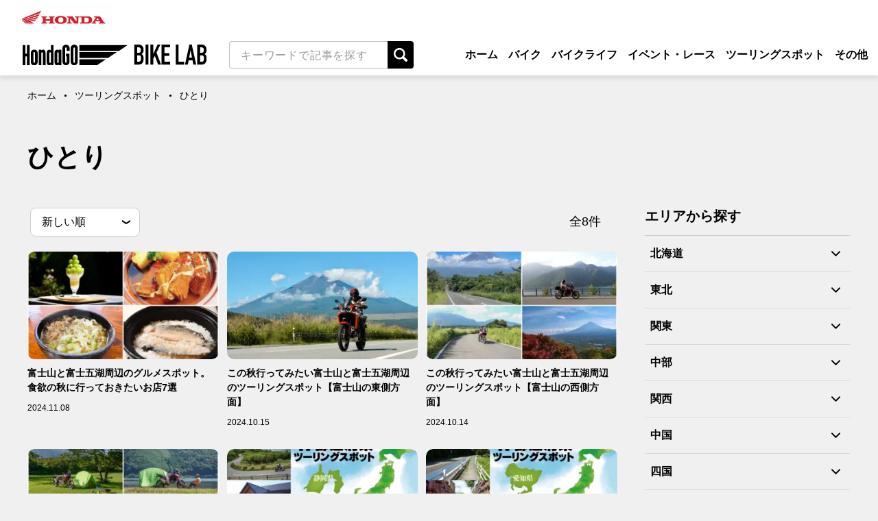

--- FILE ---
content_type: text/html; charset=UTF-8
request_url: https://hondago-bikerental.jp/bike-lab/scene/hitori
body_size: 122846
content:
<!doctype html>
<html dir="ltr" lang="ja" prefix="og: https://ogp.me/ns#">

<head>
	<meta charset="UTF-8" />
	<meta name="viewport" content="width=device-width, initial-scale=1" />
		<script data-cfasync="false" data-no-defer="1" data-no-minify="1" data-no-optimize="1">var ewww_webp_supported=!1;function check_webp_feature(A,e){var w;e=void 0!==e?e:function(){},ewww_webp_supported?e(ewww_webp_supported):((w=new Image).onload=function(){ewww_webp_supported=0<w.width&&0<w.height,e&&e(ewww_webp_supported)},w.onerror=function(){e&&e(!1)},w.src="data:image/webp;base64,"+{alpha:"UklGRkoAAABXRUJQVlA4WAoAAAAQAAAAAAAAAAAAQUxQSAwAAAARBxAR/Q9ERP8DAABWUDggGAAAABQBAJ0BKgEAAQAAAP4AAA3AAP7mtQAAAA=="}[A])}check_webp_feature("alpha");</script><script data-cfasync="false" data-no-defer="1" data-no-minify="1" data-no-optimize="1">var Arrive=function(c,w){"use strict";if(c.MutationObserver&&"undefined"!=typeof HTMLElement){var r,a=0,u=(r=HTMLElement.prototype.matches||HTMLElement.prototype.webkitMatchesSelector||HTMLElement.prototype.mozMatchesSelector||HTMLElement.prototype.msMatchesSelector,{matchesSelector:function(e,t){return e instanceof HTMLElement&&r.call(e,t)},addMethod:function(e,t,r){var a=e[t];e[t]=function(){return r.length==arguments.length?r.apply(this,arguments):"function"==typeof a?a.apply(this,arguments):void 0}},callCallbacks:function(e,t){t&&t.options.onceOnly&&1==t.firedElems.length&&(e=[e[0]]);for(var r,a=0;r=e[a];a++)r&&r.callback&&r.callback.call(r.elem,r.elem);t&&t.options.onceOnly&&1==t.firedElems.length&&t.me.unbindEventWithSelectorAndCallback.call(t.target,t.selector,t.callback)},checkChildNodesRecursively:function(e,t,r,a){for(var i,n=0;i=e[n];n++)r(i,t,a)&&a.push({callback:t.callback,elem:i}),0<i.childNodes.length&&u.checkChildNodesRecursively(i.childNodes,t,r,a)},mergeArrays:function(e,t){var r,a={};for(r in e)e.hasOwnProperty(r)&&(a[r]=e[r]);for(r in t)t.hasOwnProperty(r)&&(a[r]=t[r]);return a},toElementsArray:function(e){return e=void 0!==e&&("number"!=typeof e.length||e===c)?[e]:e}}),e=(l.prototype.addEvent=function(e,t,r,a){a={target:e,selector:t,options:r,callback:a,firedElems:[]};return this._beforeAdding&&this._beforeAdding(a),this._eventsBucket.push(a),a},l.prototype.removeEvent=function(e){for(var t,r=this._eventsBucket.length-1;t=this._eventsBucket[r];r--)e(t)&&(this._beforeRemoving&&this._beforeRemoving(t),(t=this._eventsBucket.splice(r,1))&&t.length&&(t[0].callback=null))},l.prototype.beforeAdding=function(e){this._beforeAdding=e},l.prototype.beforeRemoving=function(e){this._beforeRemoving=e},l),t=function(i,n){var o=new e,l=this,s={fireOnAttributesModification:!1};return o.beforeAdding(function(t){var e=t.target;e!==c.document&&e!==c||(e=document.getElementsByTagName("html")[0]);var r=new MutationObserver(function(e){n.call(this,e,t)}),a=i(t.options);r.observe(e,a),t.observer=r,t.me=l}),o.beforeRemoving(function(e){e.observer.disconnect()}),this.bindEvent=function(e,t,r){t=u.mergeArrays(s,t);for(var a=u.toElementsArray(this),i=0;i<a.length;i++)o.addEvent(a[i],e,t,r)},this.unbindEvent=function(){var r=u.toElementsArray(this);o.removeEvent(function(e){for(var t=0;t<r.length;t++)if(this===w||e.target===r[t])return!0;return!1})},this.unbindEventWithSelectorOrCallback=function(r){var a=u.toElementsArray(this),i=r,e="function"==typeof r?function(e){for(var t=0;t<a.length;t++)if((this===w||e.target===a[t])&&e.callback===i)return!0;return!1}:function(e){for(var t=0;t<a.length;t++)if((this===w||e.target===a[t])&&e.selector===r)return!0;return!1};o.removeEvent(e)},this.unbindEventWithSelectorAndCallback=function(r,a){var i=u.toElementsArray(this);o.removeEvent(function(e){for(var t=0;t<i.length;t++)if((this===w||e.target===i[t])&&e.selector===r&&e.callback===a)return!0;return!1})},this},i=new function(){var s={fireOnAttributesModification:!1,onceOnly:!1,existing:!1};function n(e,t,r){return!(!u.matchesSelector(e,t.selector)||(e._id===w&&(e._id=a++),-1!=t.firedElems.indexOf(e._id)))&&(t.firedElems.push(e._id),!0)}var c=(i=new t(function(e){var t={attributes:!1,childList:!0,subtree:!0};return e.fireOnAttributesModification&&(t.attributes=!0),t},function(e,i){e.forEach(function(e){var t=e.addedNodes,r=e.target,a=[];null!==t&&0<t.length?u.checkChildNodesRecursively(t,i,n,a):"attributes"===e.type&&n(r,i)&&a.push({callback:i.callback,elem:r}),u.callCallbacks(a,i)})})).bindEvent;return i.bindEvent=function(e,t,r){t=void 0===r?(r=t,s):u.mergeArrays(s,t);var a=u.toElementsArray(this);if(t.existing){for(var i=[],n=0;n<a.length;n++)for(var o=a[n].querySelectorAll(e),l=0;l<o.length;l++)i.push({callback:r,elem:o[l]});if(t.onceOnly&&i.length)return r.call(i[0].elem,i[0].elem);setTimeout(u.callCallbacks,1,i)}c.call(this,e,t,r)},i},o=new function(){var a={};function i(e,t){return u.matchesSelector(e,t.selector)}var n=(o=new t(function(){return{childList:!0,subtree:!0}},function(e,r){e.forEach(function(e){var t=e.removedNodes,e=[];null!==t&&0<t.length&&u.checkChildNodesRecursively(t,r,i,e),u.callCallbacks(e,r)})})).bindEvent;return o.bindEvent=function(e,t,r){t=void 0===r?(r=t,a):u.mergeArrays(a,t),n.call(this,e,t,r)},o};d(HTMLElement.prototype),d(NodeList.prototype),d(HTMLCollection.prototype),d(HTMLDocument.prototype),d(Window.prototype);var n={};return s(i,n,"unbindAllArrive"),s(o,n,"unbindAllLeave"),n}function l(){this._eventsBucket=[],this._beforeAdding=null,this._beforeRemoving=null}function s(e,t,r){u.addMethod(t,r,e.unbindEvent),u.addMethod(t,r,e.unbindEventWithSelectorOrCallback),u.addMethod(t,r,e.unbindEventWithSelectorAndCallback)}function d(e){e.arrive=i.bindEvent,s(i,e,"unbindArrive"),e.leave=o.bindEvent,s(o,e,"unbindLeave")}}(window,void 0),ewww_webp_supported=!1;function check_webp_feature(e,t){var r;ewww_webp_supported?t(ewww_webp_supported):((r=new Image).onload=function(){ewww_webp_supported=0<r.width&&0<r.height,t(ewww_webp_supported)},r.onerror=function(){t(!1)},r.src="data:image/webp;base64,"+{alpha:"UklGRkoAAABXRUJQVlA4WAoAAAAQAAAAAAAAAAAAQUxQSAwAAAARBxAR/Q9ERP8DAABWUDggGAAAABQBAJ0BKgEAAQAAAP4AAA3AAP7mtQAAAA==",animation:"UklGRlIAAABXRUJQVlA4WAoAAAASAAAAAAAAAAAAQU5JTQYAAAD/////AABBTk1GJgAAAAAAAAAAAAAAAAAAAGQAAABWUDhMDQAAAC8AAAAQBxAREYiI/gcA"}[e])}function ewwwLoadImages(e){if(e){for(var t=document.querySelectorAll(".batch-image img, .image-wrapper a, .ngg-pro-masonry-item a, .ngg-galleria-offscreen-seo-wrapper a"),r=0,a=t.length;r<a;r++)ewwwAttr(t[r],"data-src",t[r].getAttribute("data-webp")),ewwwAttr(t[r],"data-thumbnail",t[r].getAttribute("data-webp-thumbnail"));for(var i=document.querySelectorAll("div.woocommerce-product-gallery__image"),r=0,a=i.length;r<a;r++)ewwwAttr(i[r],"data-thumb",i[r].getAttribute("data-webp-thumb"))}for(var n=document.querySelectorAll("video"),r=0,a=n.length;r<a;r++)ewwwAttr(n[r],"poster",e?n[r].getAttribute("data-poster-webp"):n[r].getAttribute("data-poster-image"));for(var o,l=document.querySelectorAll("img.ewww_webp_lazy_load"),r=0,a=l.length;r<a;r++)e&&(ewwwAttr(l[r],"data-lazy-srcset",l[r].getAttribute("data-lazy-srcset-webp")),ewwwAttr(l[r],"data-srcset",l[r].getAttribute("data-srcset-webp")),ewwwAttr(l[r],"data-lazy-src",l[r].getAttribute("data-lazy-src-webp")),ewwwAttr(l[r],"data-src",l[r].getAttribute("data-src-webp")),ewwwAttr(l[r],"data-orig-file",l[r].getAttribute("data-webp-orig-file")),ewwwAttr(l[r],"data-medium-file",l[r].getAttribute("data-webp-medium-file")),ewwwAttr(l[r],"data-large-file",l[r].getAttribute("data-webp-large-file")),null!=(o=l[r].getAttribute("srcset"))&&!1!==o&&o.includes("R0lGOD")&&ewwwAttr(l[r],"src",l[r].getAttribute("data-lazy-src-webp"))),l[r].className=l[r].className.replace(/\bewww_webp_lazy_load\b/,"");for(var s=document.querySelectorAll(".ewww_webp"),r=0,a=s.length;r<a;r++)e?(ewwwAttr(s[r],"srcset",s[r].getAttribute("data-srcset-webp")),ewwwAttr(s[r],"src",s[r].getAttribute("data-src-webp")),ewwwAttr(s[r],"data-orig-file",s[r].getAttribute("data-webp-orig-file")),ewwwAttr(s[r],"data-medium-file",s[r].getAttribute("data-webp-medium-file")),ewwwAttr(s[r],"data-large-file",s[r].getAttribute("data-webp-large-file")),ewwwAttr(s[r],"data-large_image",s[r].getAttribute("data-webp-large_image")),ewwwAttr(s[r],"data-src",s[r].getAttribute("data-webp-src"))):(ewwwAttr(s[r],"srcset",s[r].getAttribute("data-srcset-img")),ewwwAttr(s[r],"src",s[r].getAttribute("data-src-img"))),s[r].className=s[r].className.replace(/\bewww_webp\b/,"ewww_webp_loaded");window.jQuery&&jQuery.fn.isotope&&jQuery.fn.imagesLoaded&&(jQuery(".fusion-posts-container-infinite").imagesLoaded(function(){jQuery(".fusion-posts-container-infinite").hasClass("isotope")&&jQuery(".fusion-posts-container-infinite").isotope()}),jQuery(".fusion-portfolio:not(.fusion-recent-works) .fusion-portfolio-wrapper").imagesLoaded(function(){jQuery(".fusion-portfolio:not(.fusion-recent-works) .fusion-portfolio-wrapper").isotope()}))}function ewwwWebPInit(e){ewwwLoadImages(e),ewwwNggLoadGalleries(e),document.arrive(".ewww_webp",function(){ewwwLoadImages(e)}),document.arrive(".ewww_webp_lazy_load",function(){ewwwLoadImages(e)}),document.arrive("videos",function(){ewwwLoadImages(e)}),"loading"==document.readyState?document.addEventListener("DOMContentLoaded",ewwwJSONParserInit):("undefined"!=typeof galleries&&ewwwNggParseGalleries(e),ewwwWooParseVariations(e))}function ewwwAttr(e,t,r){null!=r&&!1!==r&&e.setAttribute(t,r)}function ewwwJSONParserInit(){"undefined"!=typeof galleries&&check_webp_feature("alpha",ewwwNggParseGalleries),check_webp_feature("alpha",ewwwWooParseVariations)}function ewwwWooParseVariations(e){if(e)for(var t=document.querySelectorAll("form.variations_form"),r=0,a=t.length;r<a;r++){var i=t[r].getAttribute("data-product_variations"),n=!1;try{for(var o in i=JSON.parse(i))void 0!==i[o]&&void 0!==i[o].image&&(void 0!==i[o].image.src_webp&&(i[o].image.src=i[o].image.src_webp,n=!0),void 0!==i[o].image.srcset_webp&&(i[o].image.srcset=i[o].image.srcset_webp,n=!0),void 0!==i[o].image.full_src_webp&&(i[o].image.full_src=i[o].image.full_src_webp,n=!0),void 0!==i[o].image.gallery_thumbnail_src_webp&&(i[o].image.gallery_thumbnail_src=i[o].image.gallery_thumbnail_src_webp,n=!0),void 0!==i[o].image.thumb_src_webp&&(i[o].image.thumb_src=i[o].image.thumb_src_webp,n=!0));n&&ewwwAttr(t[r],"data-product_variations",JSON.stringify(i))}catch(e){}}}function ewwwNggParseGalleries(e){if(e)for(var t in galleries){var r=galleries[t];galleries[t].images_list=ewwwNggParseImageList(r.images_list)}}function ewwwNggLoadGalleries(e){e&&document.addEventListener("ngg.galleria.themeadded",function(e,t){window.ngg_galleria._create_backup=window.ngg_galleria.create,window.ngg_galleria.create=function(e,t){var r=$(e).data("id");return galleries["gallery_"+r].images_list=ewwwNggParseImageList(galleries["gallery_"+r].images_list),window.ngg_galleria._create_backup(e,t)}})}function ewwwNggParseImageList(e){for(var t in e){var r=e[t];if(void 0!==r["image-webp"]&&(e[t].image=r["image-webp"],delete e[t]["image-webp"]),void 0!==r["thumb-webp"]&&(e[t].thumb=r["thumb-webp"],delete e[t]["thumb-webp"]),void 0!==r.full_image_webp&&(e[t].full_image=r.full_image_webp,delete e[t].full_image_webp),void 0!==r.srcsets)for(var a in r.srcsets)nggSrcset=r.srcsets[a],void 0!==r.srcsets[a+"-webp"]&&(e[t].srcsets[a]=r.srcsets[a+"-webp"],delete e[t].srcsets[a+"-webp"]);if(void 0!==r.full_srcsets)for(var i in r.full_srcsets)nggFSrcset=r.full_srcsets[i],void 0!==r.full_srcsets[i+"-webp"]&&(e[t].full_srcsets[i]=r.full_srcsets[i+"-webp"],delete e[t].full_srcsets[i+"-webp"])}return e}check_webp_feature("alpha",ewwwWebPInit);</script>
		<!-- All in One SEO 4.5.8 - aioseo.com -->
		<title>ひとり | ホンダゴー バイクラボ</title>
		<meta name="robots" content="max-image-preview:large" />
		<link rel="canonical" href="https://hondago-bikerental.jp/bike-lab/scene/hitori" />
		<meta name="generator" content="All in One SEO (AIOSEO) 4.5.8" />
		<script type="application/ld+json" class="aioseo-schema">
			{"@context":"https:\/\/schema.org","@graph":[{"@type":"BreadcrumbList","@id":"https:\/\/hondago-bikerental.jp\/bike-lab\/scene\/hitori#breadcrumblist","itemListElement":[{"@type":"ListItem","@id":"https:\/\/hondago-bikerental.jp\/bike-lab\/#listItem","position":1,"name":"\u5bb6","item":"https:\/\/hondago-bikerental.jp\/bike-lab\/","nextItem":"https:\/\/hondago-bikerental.jp\/bike-lab\/scene\/hitori#listItem"},{"@type":"ListItem","@id":"https:\/\/hondago-bikerental.jp\/bike-lab\/scene\/hitori#listItem","position":2,"name":"\u3072\u3068\u308a","previousItem":"https:\/\/hondago-bikerental.jp\/bike-lab\/#listItem"}]},{"@type":"CollectionPage","@id":"https:\/\/hondago-bikerental.jp\/bike-lab\/scene\/hitori#collectionpage","url":"https:\/\/hondago-bikerental.jp\/bike-lab\/scene\/hitori","name":"\u3072\u3068\u308a | \u30db\u30f3\u30c0\u30b4\u30fc \u30d0\u30a4\u30af\u30e9\u30dc","inLanguage":"ja","isPartOf":{"@id":"https:\/\/hondago-bikerental.jp\/bike-lab\/#website"},"breadcrumb":{"@id":"https:\/\/hondago-bikerental.jp\/bike-lab\/scene\/hitori#breadcrumblist"}},{"@type":"Organization","@id":"https:\/\/hondago-bikerental.jp\/bike-lab\/#organization","name":"\u682a\u5f0f\u4f1a\u793e\u30db\u30f3\u30c0\u30e2\u30fc\u30bf\u30fc\u30b5\u30a4\u30af\u30eb\u30b8\u30e3\u30d1\u30f3","url":"https:\/\/hondago-bikerental.jp\/bike-lab\/","logo":{"@type":"ImageObject","url":"https:\/\/hondago-bikerental.jp\/bike-lab\/wp-content\/uploads\/2020\/06\/cropped-index.png","@id":"https:\/\/hondago-bikerental.jp\/bike-lab\/scene\/hitori\/#organizationLogo"},"image":{"@id":"https:\/\/hondago-bikerental.jp\/bike-lab\/#organizationLogo"}},{"@type":"WebSite","@id":"https:\/\/hondago-bikerental.jp\/bike-lab\/#website","url":"https:\/\/hondago-bikerental.jp\/bike-lab\/","name":"\u30db\u30f3\u30c0\u30b4\u30fc \u30d0\u30a4\u30af\u30e9\u30dc","description":"\u30ec\u30f3\u30bf\u30eb\u30d0\u30a4\u30af\u306b\u95a2\u308f\u308b\u304a\u5f79\u7acb\u3061\u30b3\u30f3\u30c6\u30f3\u30c4\u3084\u3001\u521d\u5fc3\u8005\u5411\u3051\u306e\u308f\u304b\u308a\u3084\u3059\u3044\u30d0\u30a4\u30af\u89e3\u8aac\u3084\u30c4\u30fc\u30ea\u30f3\u30b0\u306b\u304a\u3059\u3059\u3081\u306e\u30d0\u30a4\u30af\u7d39\u4ecb\u306a\u3069\u3092\u516c\u958b\u3057\u3066\u3044\u307e\u3059\u3002","inLanguage":"ja","publisher":{"@id":"https:\/\/hondago-bikerental.jp\/bike-lab\/#organization"}}]}
		</script>
		<!-- All in One SEO -->

<link rel='dns-prefetch' href='//stats.wp.com' />
<link rel="alternate" type="application/rss+xml" title="ホンダゴー バイクラボ &raquo; フィード" href="https://hondago-bikerental.jp/bike-lab/feed" />
<link rel="alternate" type="application/rss+xml" title="ホンダゴー バイクラボ &raquo; コメントフィード" href="https://hondago-bikerental.jp/bike-lab/comments/feed" />
<link rel="alternate" type="application/rss+xml" title="ホンダゴー バイクラボ &raquo; ひとり Scene のフィード" href="https://hondago-bikerental.jp/bike-lab/scene/hitori/feed" />
<link rel='stylesheet' id='wp-block-library-css' href='https://hondago-bikerental.jp/bike-lab/wp-includes/css/dist/block-library/style.min.css' type='text/css' media='all' />
<style id='wp-block-library-inline-css' type='text/css'>
.has-text-align-justify{text-align:justify;}
</style>
<link rel='stylesheet' id='mediaelement-css' href='https://hondago-bikerental.jp/bike-lab/wp-includes/js/mediaelement/mediaelementplayer-legacy.min.css' type='text/css' media='all' />
<link rel='stylesheet' id='wp-mediaelement-css' href='https://hondago-bikerental.jp/bike-lab/wp-includes/js/mediaelement/wp-mediaelement.min.css' type='text/css' media='all' />
<style id='jetpack-sharing-buttons-style-inline-css' type='text/css'>
.jetpack-sharing-buttons__services-list{display:flex;flex-direction:row;flex-wrap:wrap;gap:0;list-style-type:none;margin:5px;padding:0}.jetpack-sharing-buttons__services-list.has-small-icon-size{font-size:12px}.jetpack-sharing-buttons__services-list.has-normal-icon-size{font-size:16px}.jetpack-sharing-buttons__services-list.has-large-icon-size{font-size:24px}.jetpack-sharing-buttons__services-list.has-huge-icon-size{font-size:36px}@media print{.jetpack-sharing-buttons__services-list{display:none!important}}.editor-styles-wrapper .wp-block-jetpack-sharing-buttons{gap:0;padding-inline-start:0}ul.jetpack-sharing-buttons__services-list.has-background{padding:1.25em 2.375em}
</style>
<link rel='stylesheet' id='liquid-block-speech-css' href='https://hondago-bikerental.jp/bike-lab/plugins/liquid-speech-balloon/css/block.css' type='text/css' media='all' />
<style id='classic-theme-styles-inline-css' type='text/css'>
/*! This file is auto-generated */
.wp-block-button__link{color:#fff;background-color:#32373c;border-radius:9999px;box-shadow:none;text-decoration:none;padding:calc(.667em + 2px) calc(1.333em + 2px);font-size:1.125em}.wp-block-file__button{background:#32373c;color:#fff;text-decoration:none}
</style>
<style id='global-styles-inline-css' type='text/css'>
body{--wp--preset--color--black: #000000;--wp--preset--color--cyan-bluish-gray: #abb8c3;--wp--preset--color--white: #ffffff;--wp--preset--color--pale-pink: #f78da7;--wp--preset--color--vivid-red: #cf2e2e;--wp--preset--color--luminous-vivid-orange: #ff6900;--wp--preset--color--luminous-vivid-amber: #fcb900;--wp--preset--color--light-green-cyan: #7bdcb5;--wp--preset--color--vivid-green-cyan: #00d084;--wp--preset--color--pale-cyan-blue: #8ed1fc;--wp--preset--color--vivid-cyan-blue: #0693e3;--wp--preset--color--vivid-purple: #9b51e0;--wp--preset--gradient--vivid-cyan-blue-to-vivid-purple: linear-gradient(135deg,rgba(6,147,227,1) 0%,rgb(155,81,224) 100%);--wp--preset--gradient--light-green-cyan-to-vivid-green-cyan: linear-gradient(135deg,rgb(122,220,180) 0%,rgb(0,208,130) 100%);--wp--preset--gradient--luminous-vivid-amber-to-luminous-vivid-orange: linear-gradient(135deg,rgba(252,185,0,1) 0%,rgba(255,105,0,1) 100%);--wp--preset--gradient--luminous-vivid-orange-to-vivid-red: linear-gradient(135deg,rgba(255,105,0,1) 0%,rgb(207,46,46) 100%);--wp--preset--gradient--very-light-gray-to-cyan-bluish-gray: linear-gradient(135deg,rgb(238,238,238) 0%,rgb(169,184,195) 100%);--wp--preset--gradient--cool-to-warm-spectrum: linear-gradient(135deg,rgb(74,234,220) 0%,rgb(151,120,209) 20%,rgb(207,42,186) 40%,rgb(238,44,130) 60%,rgb(251,105,98) 80%,rgb(254,248,76) 100%);--wp--preset--gradient--blush-light-purple: linear-gradient(135deg,rgb(255,206,236) 0%,rgb(152,150,240) 100%);--wp--preset--gradient--blush-bordeaux: linear-gradient(135deg,rgb(254,205,165) 0%,rgb(254,45,45) 50%,rgb(107,0,62) 100%);--wp--preset--gradient--luminous-dusk: linear-gradient(135deg,rgb(255,203,112) 0%,rgb(199,81,192) 50%,rgb(65,88,208) 100%);--wp--preset--gradient--pale-ocean: linear-gradient(135deg,rgb(255,245,203) 0%,rgb(182,227,212) 50%,rgb(51,167,181) 100%);--wp--preset--gradient--electric-grass: linear-gradient(135deg,rgb(202,248,128) 0%,rgb(113,206,126) 100%);--wp--preset--gradient--midnight: linear-gradient(135deg,rgb(2,3,129) 0%,rgb(40,116,252) 100%);--wp--preset--font-size--small: 13px;--wp--preset--font-size--medium: 20px;--wp--preset--font-size--large: 36px;--wp--preset--font-size--x-large: 42px;--wp--preset--spacing--20: 0.44rem;--wp--preset--spacing--30: 0.67rem;--wp--preset--spacing--40: 1rem;--wp--preset--spacing--50: 1.5rem;--wp--preset--spacing--60: 2.25rem;--wp--preset--spacing--70: 3.38rem;--wp--preset--spacing--80: 5.06rem;--wp--preset--shadow--natural: 6px 6px 9px rgba(0, 0, 0, 0.2);--wp--preset--shadow--deep: 12px 12px 50px rgba(0, 0, 0, 0.4);--wp--preset--shadow--sharp: 6px 6px 0px rgba(0, 0, 0, 0.2);--wp--preset--shadow--outlined: 6px 6px 0px -3px rgba(255, 255, 255, 1), 6px 6px rgba(0, 0, 0, 1);--wp--preset--shadow--crisp: 6px 6px 0px rgba(0, 0, 0, 1);}:where(.is-layout-flex){gap: 0.5em;}:where(.is-layout-grid){gap: 0.5em;}body .is-layout-flow > .alignleft{float: left;margin-inline-start: 0;margin-inline-end: 2em;}body .is-layout-flow > .alignright{float: right;margin-inline-start: 2em;margin-inline-end: 0;}body .is-layout-flow > .aligncenter{margin-left: auto !important;margin-right: auto !important;}body .is-layout-constrained > .alignleft{float: left;margin-inline-start: 0;margin-inline-end: 2em;}body .is-layout-constrained > .alignright{float: right;margin-inline-start: 2em;margin-inline-end: 0;}body .is-layout-constrained > .aligncenter{margin-left: auto !important;margin-right: auto !important;}body .is-layout-constrained > :where(:not(.alignleft):not(.alignright):not(.alignfull)){max-width: var(--wp--style--global--content-size);margin-left: auto !important;margin-right: auto !important;}body .is-layout-constrained > .alignwide{max-width: var(--wp--style--global--wide-size);}body .is-layout-flex{display: flex;}body .is-layout-flex{flex-wrap: wrap;align-items: center;}body .is-layout-flex > *{margin: 0;}body .is-layout-grid{display: grid;}body .is-layout-grid > *{margin: 0;}:where(.wp-block-columns.is-layout-flex){gap: 2em;}:where(.wp-block-columns.is-layout-grid){gap: 2em;}:where(.wp-block-post-template.is-layout-flex){gap: 1.25em;}:where(.wp-block-post-template.is-layout-grid){gap: 1.25em;}.has-black-color{color: var(--wp--preset--color--black) !important;}.has-cyan-bluish-gray-color{color: var(--wp--preset--color--cyan-bluish-gray) !important;}.has-white-color{color: var(--wp--preset--color--white) !important;}.has-pale-pink-color{color: var(--wp--preset--color--pale-pink) !important;}.has-vivid-red-color{color: var(--wp--preset--color--vivid-red) !important;}.has-luminous-vivid-orange-color{color: var(--wp--preset--color--luminous-vivid-orange) !important;}.has-luminous-vivid-amber-color{color: var(--wp--preset--color--luminous-vivid-amber) !important;}.has-light-green-cyan-color{color: var(--wp--preset--color--light-green-cyan) !important;}.has-vivid-green-cyan-color{color: var(--wp--preset--color--vivid-green-cyan) !important;}.has-pale-cyan-blue-color{color: var(--wp--preset--color--pale-cyan-blue) !important;}.has-vivid-cyan-blue-color{color: var(--wp--preset--color--vivid-cyan-blue) !important;}.has-vivid-purple-color{color: var(--wp--preset--color--vivid-purple) !important;}.has-black-background-color{background-color: var(--wp--preset--color--black) !important;}.has-cyan-bluish-gray-background-color{background-color: var(--wp--preset--color--cyan-bluish-gray) !important;}.has-white-background-color{background-color: var(--wp--preset--color--white) !important;}.has-pale-pink-background-color{background-color: var(--wp--preset--color--pale-pink) !important;}.has-vivid-red-background-color{background-color: var(--wp--preset--color--vivid-red) !important;}.has-luminous-vivid-orange-background-color{background-color: var(--wp--preset--color--luminous-vivid-orange) !important;}.has-luminous-vivid-amber-background-color{background-color: var(--wp--preset--color--luminous-vivid-amber) !important;}.has-light-green-cyan-background-color{background-color: var(--wp--preset--color--light-green-cyan) !important;}.has-vivid-green-cyan-background-color{background-color: var(--wp--preset--color--vivid-green-cyan) !important;}.has-pale-cyan-blue-background-color{background-color: var(--wp--preset--color--pale-cyan-blue) !important;}.has-vivid-cyan-blue-background-color{background-color: var(--wp--preset--color--vivid-cyan-blue) !important;}.has-vivid-purple-background-color{background-color: var(--wp--preset--color--vivid-purple) !important;}.has-black-border-color{border-color: var(--wp--preset--color--black) !important;}.has-cyan-bluish-gray-border-color{border-color: var(--wp--preset--color--cyan-bluish-gray) !important;}.has-white-border-color{border-color: var(--wp--preset--color--white) !important;}.has-pale-pink-border-color{border-color: var(--wp--preset--color--pale-pink) !important;}.has-vivid-red-border-color{border-color: var(--wp--preset--color--vivid-red) !important;}.has-luminous-vivid-orange-border-color{border-color: var(--wp--preset--color--luminous-vivid-orange) !important;}.has-luminous-vivid-amber-border-color{border-color: var(--wp--preset--color--luminous-vivid-amber) !important;}.has-light-green-cyan-border-color{border-color: var(--wp--preset--color--light-green-cyan) !important;}.has-vivid-green-cyan-border-color{border-color: var(--wp--preset--color--vivid-green-cyan) !important;}.has-pale-cyan-blue-border-color{border-color: var(--wp--preset--color--pale-cyan-blue) !important;}.has-vivid-cyan-blue-border-color{border-color: var(--wp--preset--color--vivid-cyan-blue) !important;}.has-vivid-purple-border-color{border-color: var(--wp--preset--color--vivid-purple) !important;}.has-vivid-cyan-blue-to-vivid-purple-gradient-background{background: var(--wp--preset--gradient--vivid-cyan-blue-to-vivid-purple) !important;}.has-light-green-cyan-to-vivid-green-cyan-gradient-background{background: var(--wp--preset--gradient--light-green-cyan-to-vivid-green-cyan) !important;}.has-luminous-vivid-amber-to-luminous-vivid-orange-gradient-background{background: var(--wp--preset--gradient--luminous-vivid-amber-to-luminous-vivid-orange) !important;}.has-luminous-vivid-orange-to-vivid-red-gradient-background{background: var(--wp--preset--gradient--luminous-vivid-orange-to-vivid-red) !important;}.has-very-light-gray-to-cyan-bluish-gray-gradient-background{background: var(--wp--preset--gradient--very-light-gray-to-cyan-bluish-gray) !important;}.has-cool-to-warm-spectrum-gradient-background{background: var(--wp--preset--gradient--cool-to-warm-spectrum) !important;}.has-blush-light-purple-gradient-background{background: var(--wp--preset--gradient--blush-light-purple) !important;}.has-blush-bordeaux-gradient-background{background: var(--wp--preset--gradient--blush-bordeaux) !important;}.has-luminous-dusk-gradient-background{background: var(--wp--preset--gradient--luminous-dusk) !important;}.has-pale-ocean-gradient-background{background: var(--wp--preset--gradient--pale-ocean) !important;}.has-electric-grass-gradient-background{background: var(--wp--preset--gradient--electric-grass) !important;}.has-midnight-gradient-background{background: var(--wp--preset--gradient--midnight) !important;}.has-small-font-size{font-size: var(--wp--preset--font-size--small) !important;}.has-medium-font-size{font-size: var(--wp--preset--font-size--medium) !important;}.has-large-font-size{font-size: var(--wp--preset--font-size--large) !important;}.has-x-large-font-size{font-size: var(--wp--preset--font-size--x-large) !important;}
.wp-block-navigation a:where(:not(.wp-element-button)){color: inherit;}
:where(.wp-block-post-template.is-layout-flex){gap: 1.25em;}:where(.wp-block-post-template.is-layout-grid){gap: 1.25em;}
:where(.wp-block-columns.is-layout-flex){gap: 2em;}:where(.wp-block-columns.is-layout-grid){gap: 2em;}
.wp-block-pullquote{font-size: 1.5em;line-height: 1.6;}
</style>
<link rel='stylesheet' id='pz-linkcard-css' href='//hondago-bikerental.jp/bike-lab/media/pz-linkcard/style.css' type='text/css' media='all' />
<link rel='stylesheet' id='base-css-css' href='https://hondago-bikerental.jp/bike-lab/bike-lab/assets/css/style.css' type='text/css' media='all' />
<link rel='stylesheet' id='design-plus-css-css' href='https://hondago-bikerental.jp/bike-lab/bike-lab/assets/css/design-plus.css' type='text/css' media='all' />
<link rel='stylesheet' id='slick-css-css' href='https://hondago-bikerental.jp/bike-lab/bike-lab/assets/3rdparty/slick/slick.css' type='text/css' media='all' />
<link rel='stylesheet' id='slick-theme-css-css' href='https://hondago-bikerental.jp/bike-lab/bike-lab/assets/3rdparty/slick/slick-theme.css' type='text/css' media='all' />
<link rel='stylesheet' id='chosen-css-css' href='https://hondago-bikerental.jp/bike-lab/bike-lab/assets/3rdparty/jquery/jquery.chosen.css' type='text/css' media='all' />
<link rel='stylesheet' id='swiper-bundle-css-css' href='https://hondago-bikerental.jp/bike-lab/bike-lab/assets/css/swiper-bundle.min.css' type='text/css' media='all' />
<link rel='stylesheet' id='main-css-css' href='https://hondago-bikerental.jp/bike-lab/bike-lab/assets/css/main.css' type='text/css' media='all' />
<link rel='stylesheet' id='mainAdd-css-css' href='https://hondago-bikerental.jp/bike-lab/bike-lab/assets/css/mainAdd.css' type='text/css' media='all' />
<link rel='stylesheet' id='sns-css-css' href='https://hondago-bikerental.jp/bike-lab/bike-lab/assets/css//sns-botton.css' type='text/css' media='all' />
<link rel='stylesheet' id='tax_parent-css-css' href='https://hondago-bikerental.jp/bike-lab/bike-lab/assets/css/tax_parent.css' type='text/css' media='all' />
<!--n2css--><script type="text/javascript" src="https://hondago-bikerental.jp/bike-lab/bike-lab/assets/js/lazysizes.min.js" id="lazysizes.js-js"></script>
<style type="text/css">.liquid-speech-balloon-00 .liquid-speech-balloon-avatar { background-image: url("https://hondago-bikerental.jp/bike-lab/media/2024/06/MW_01328.jpg"); } .liquid-speech-balloon-01 .liquid-speech-balloon-avatar { background-image: url("https://hondago-bikerental.jp/bike-lab/media/2024/06/MW_01568.jpg"); } .liquid-speech-balloon-02 .liquid-speech-balloon-avatar { background-image: url("https://hondago-bikerental.jp/bike-lab/media/2024/06/MW_01592.jpg"); } .liquid-speech-balloon-03 .liquid-speech-balloon-avatar { background-image: url("https://hondago-bikelab-media-prod.s3.ap-northeast-1.amazonaws.com/2024/07/01153855/DSC_0450.png"); } .liquid-speech-balloon-04 .liquid-speech-balloon-avatar { background-image: url("https://hondago-bikelab-media-prod.s3.ap-northeast-1.amazonaws.com/2024/07/01165349/DSC_0328.png"); } .liquid-speech-balloon-05 .liquid-speech-balloon-avatar { background-image: url("https://hondago-bikelab-media-prod.s3.ap-northeast-1.amazonaws.com/2024/07/01172952/DSC_0914.png"); } .liquid-speech-balloon-06 .liquid-speech-balloon-avatar { background-image: url("https://hondago-bikelab-media-prod.s3.ap-northeast-1.amazonaws.com/2024/07/01172907/DSC_8699.png"); } .liquid-speech-balloon-07 .liquid-speech-balloon-avatar { background-image: url("https://hondago-bikelab-media-prod.s3.ap-northeast-1.amazonaws.com/2024/07/26015131/MW_01355-1.jpg"); } .liquid-speech-balloon-08 .liquid-speech-balloon-avatar { background-image: url("https://hondago-bikelab-media-prod.s3.ap-northeast-1.amazonaws.com/2024/07/26015134/MW_01391-1.jpg"); } .liquid-speech-balloon-09 .liquid-speech-balloon-avatar { background-image: url("https://hondago-bikelab-media-prod.s3.ap-northeast-1.amazonaws.com/2024/07/26015137/MW_01414-1.jpg"); } .liquid-speech-balloon-10 .liquid-speech-balloon-avatar { background-image: url("https://hondago-bikelab-media-prod.s3.ap-northeast-1.amazonaws.com/2024/07/26015140/MW_01469-1.jpg"); } .liquid-speech-balloon-11 .liquid-speech-balloon-avatar { background-image: url("https://hondago-bikelab-media-prod.s3.ap-northeast-1.amazonaws.com/2024/07/26015144/MW_01493-1.jpg"); } .liquid-speech-balloon-12 .liquid-speech-balloon-avatar { background-image: url("https://hondago-bikelab-media-prod.s3.ap-northeast-1.amazonaws.com/2024/07/26015147/MW_01582-1.jpg"); } .liquid-speech-balloon-13 .liquid-speech-balloon-avatar { background-image: url("https://hondago-bikelab-media-prod.s3.ap-northeast-1.amazonaws.com/2024/08/04023141/DSC_6321-2.jpg"); } .liquid-speech-balloon-14 .liquid-speech-balloon-avatar { background-image: url("https://hondago-bikelab-media-prod.s3.ap-northeast-1.amazonaws.com/2024/08/10152749/DSC_2132.png"); } .liquid-speech-balloon-15 .liquid-speech-balloon-avatar { background-image: url("https://hondago-bikelab-media-prod.s3.ap-northeast-1.amazonaws.com/2024/08/10165756/DSC_9542.png"); } .liquid-speech-balloon-16 .liquid-speech-balloon-avatar { background-image: url("https://hondago-bikelab-media-prod.s3.ap-northeast-1.amazonaws.com/2024/08/10194807/DSC_3335_1.png"); } .liquid-speech-balloon-17 .liquid-speech-balloon-avatar { background-image: url("https://hondago-bikelab-media-prod.s3.ap-northeast-1.amazonaws.com/2024/08/10194918/DSC_3557.png"); } .liquid-speech-balloon-18 .liquid-speech-balloon-avatar { background-image: url("https://hondago-bikelab-media-prod.s3.ap-northeast-1.amazonaws.com/2024/08/21165432/DSC_6778.jpg"); } .liquid-speech-balloon-19 .liquid-speech-balloon-avatar { background-image: url("https://hondago-bikelab-media-prod.s3.ap-northeast-1.amazonaws.com/2024/08/31111544/DSC_4146.png"); } .liquid-speech-balloon-20 .liquid-speech-balloon-avatar { background-image: url("https://hondago-bikelab-media-prod.s3.ap-northeast-1.amazonaws.com/2024/08/01105822/DSC_3977.png"); } .liquid-speech-balloon-21 .liquid-speech-balloon-avatar { background-image: url("https://hondago-bikelab-media-prod.s3.ap-northeast-1.amazonaws.com/2024/10/01091836/DSC_5011.png"); } .liquid-speech-balloon-22 .liquid-speech-balloon-avatar { background-image: url("https://hondago-bikelab-media-prod.s3.ap-northeast-1.amazonaws.com/2024/10/10170629/DSC_5145.png"); } .liquid-speech-balloon-23 .liquid-speech-balloon-avatar { background-image: url("https://hondago-bikelab-media-prod.s3.ap-northeast-1.amazonaws.com/2024/10/19121248/DSC_1978.png"); } .liquid-speech-balloon-24 .liquid-speech-balloon-avatar { background-image: url("https://hondago-bikelab-media-prod.s3.ap-northeast-1.amazonaws.com/2024/10/19121813/DSC_1718.png"); } .liquid-speech-balloon-25 .liquid-speech-balloon-avatar { background-image: url("https://hondago-bikelab-media-prod.s3.ap-northeast-1.amazonaws.com/2024/10/19121933/DSC_1648.png"); } .liquid-speech-balloon-26 .liquid-speech-balloon-avatar { background-image: url("https://hondago-bikelab-media-prod.s3.ap-northeast-1.amazonaws.com/2024/10/30093642/DSC_5713.png"); } .liquid-speech-balloon-27 .liquid-speech-balloon-avatar { background-image: url("https://hondago-bikelab-media-prod.s3.ap-northeast-1.amazonaws.com/2024/10/30103720/DSC_5496_1.png"); } .liquid-speech-balloon-28 .liquid-speech-balloon-avatar { background-image: url("https://hondago-bikelab-media-prod.s3.ap-northeast-1.amazonaws.com/2024/10/30113329/DSC_6090_1.png"); } .liquid-speech-balloon-29 .liquid-speech-balloon-avatar { background-image: url("https://hondago-bikelab-media-prod.s3.ap-northeast-1.amazonaws.com/2024/10/30114014/DSC_6155.png"); } .liquid-speech-balloon-30 .liquid-speech-balloon-avatar { background-image: url("https://hondago-bikelab-media-prod.s3.ap-northeast-1.amazonaws.com/2024/10/30132601/DSC_6060.png"); } .liquid-speech-balloon-31 .liquid-speech-balloon-avatar { background-image: url("https://hondago-bikelab-media-prod.s3.ap-northeast-1.amazonaws.com/2024/10/31201456/DSC_9795.png"); } .liquid-speech-balloon-32 .liquid-speech-balloon-avatar { background-image: url("https://hondago-bikelab-media-prod.s3.ap-northeast-1.amazonaws.com/2024/10/31201450/DSC_9038.png"); } .liquid-speech-balloon-33 .liquid-speech-balloon-avatar { background-image: url("https://hondago-bikelab-media-prod.s3.ap-northeast-1.amazonaws.com/2024/10/31201443/DSC_8767.png"); } .liquid-speech-balloon-34 .liquid-speech-balloon-avatar { background-image: url("https://hondago-bikelab-media-prod.s3.ap-northeast-1.amazonaws.com/2024/11/05054038/DSC_1441.png"); } .liquid-speech-balloon-35 .liquid-speech-balloon-avatar { background-image: url("https://hondago-bikelab-media-prod.s3.ap-northeast-1.amazonaws.com/2024/12/04015914/DSC_2024.png"); } .liquid-speech-balloon-36 .liquid-speech-balloon-avatar { background-image: url("https://hondago-bikelab-media-prod.s3.ap-northeast-1.amazonaws.com/2025/01/09102423/DSC_6795.png"); } .liquid-speech-balloon-37 .liquid-speech-balloon-avatar { background-image: url("https://hondago-bikelab-media-prod.s3.ap-northeast-1.amazonaws.com/2025/01/09104627/DSC_6155.png"); } .liquid-speech-balloon-38 .liquid-speech-balloon-avatar { background-image: url("https://hondago-bikelab-media-prod.s3.ap-northeast-1.amazonaws.com/2025/02/18154943/DSC_8876.png"); } .liquid-speech-balloon-39 .liquid-speech-balloon-avatar { background-image: url("https://hondago-bikelab-media-prod.s3.ap-northeast-1.amazonaws.com/2025/02/18165243/DSC_9507_1.png"); } .liquid-speech-balloon-40 .liquid-speech-balloon-avatar { background-image: url("https://hondago-bikelab-media-prod.s3.ap-northeast-1.amazonaws.com/2025/02/21171429/DSC_4087-3.png"); } .liquid-speech-balloon-41 .liquid-speech-balloon-avatar { background-image: url("https://hondago-bikelab-media-prod.s3.ap-northeast-1.amazonaws.com/2025/02/21171424/DSC_4087-2.png"); } .liquid-speech-balloon-42 .liquid-speech-balloon-avatar { background-image: url("https://hondago-bikelab-media-prod.s3.ap-northeast-1.amazonaws.com/2025/04/01195019/DSC_1660.png"); } .liquid-speech-balloon-43 .liquid-speech-balloon-avatar { background-image: url("https://hondago-bikelab-media-prod.s3.ap-northeast-1.amazonaws.com/2025/04/01202943/DSC_1658.png"); } .liquid-speech-balloon-44 .liquid-speech-balloon-avatar { background-image: url("https://hondago-bikelab-media-prod.s3.ap-northeast-1.amazonaws.com/2025/04/08151057/DSC_9762_1.png"); } .liquid-speech-balloon-45 .liquid-speech-balloon-avatar { background-image: url("https://hondago-bikelab-media-prod.s3.ap-northeast-1.amazonaws.com/2025/04/08152740/DSC_9846.png"); } .liquid-speech-balloon-46 .liquid-speech-balloon-avatar { background-image: url("https://hondago-bikelab-media-prod.s3.ap-northeast-1.amazonaws.com/2025/04/08155454/DSC_8473.png"); } .liquid-speech-balloon-47 .liquid-speech-balloon-avatar { background-image: url("https://hondago-bikelab-media-prod.s3.ap-northeast-1.amazonaws.com/2025/06/29214940/DSC_4657.png"); } .liquid-speech-balloon-48 .liquid-speech-balloon-avatar { background-image: url("https://hondago-bikelab-media-prod.s3.ap-northeast-1.amazonaws.com/2025/06/30015522/DSC_6606-2.png"); } .liquid-speech-balloon-49 .liquid-speech-balloon-avatar { background-image: url("https://hondago-bikelab-media-prod.s3.ap-northeast-1.amazonaws.com/2025/06/30015506/DSC_7047-2.png"); } .liquid-speech-balloon-50 .liquid-speech-balloon-avatar { background-image: url("https://hondago-bikelab-media-prod.s3.ap-northeast-1.amazonaws.com/2025/08/01002229/DSC_7860-2.png"); } .liquid-speech-balloon-51 .liquid-speech-balloon-avatar { background-image: url("https://hondago-bikelab-media-prod.s3.ap-northeast-1.amazonaws.com/2025/08/05095604/DSC_5018.png"); } .liquid-speech-balloon-52 .liquid-speech-balloon-avatar { background-image: url("https://hondago-bikelab-media-prod.s3.ap-northeast-1.amazonaws.com/2025/08/29181104/DSC_5471_1-2.png"); } .liquid-speech-balloon-53 .liquid-speech-balloon-avatar { background-image: url("https://hondago-bikelab-media-prod.s3.ap-northeast-1.amazonaws.com/2025/09/28155143/DSC_7193.png"); } .liquid-speech-balloon-54 .liquid-speech-balloon-avatar { background-image: url("https://hondago-bikelab-media-prod.s3.ap-northeast-1.amazonaws.com/2025/09/28202812/DSC_7168.png"); } .liquid-speech-balloon-55 .liquid-speech-balloon-avatar { background-image: url("https://hondago-bikelab-media-prod.s3.ap-northeast-1.amazonaws.com/2025/09/30051145/DSC_9221.png"); } .liquid-speech-balloon-56 .liquid-speech-balloon-avatar { background-image: url("https://hondago-bikelab-media-prod.s3.ap-northeast-1.amazonaws.com/2025/09/30051142/DSC_1028.png"); } .liquid-speech-balloon-57 .liquid-speech-balloon-avatar { background-image: url("https://hondago-bikelab-media-prod.s3.ap-northeast-1.amazonaws.com/2025/09/30051140/DSC_0018.png"); } .liquid-speech-balloon-58 .liquid-speech-balloon-avatar { background-image: url("https://hondago-bikelab-media-prod.s3.ap-northeast-1.amazonaws.com/2025/10/29232929/DSC_8368_1.png"); } .liquid-speech-balloon-59 .liquid-speech-balloon-avatar { background-image: url("https://hondago-bikelab-media-prod.s3.ap-northeast-1.amazonaws.com/2025/10/29233136/DSC_8449_1.png"); } .liquid-speech-balloon-60 .liquid-speech-balloon-avatar { background-image: url("https://hondago-bikelab-media-prod.s3.ap-northeast-1.amazonaws.com/2025/11/27132828/DSC_1348_1.png"); } .liquid-speech-balloon-61 .liquid-speech-balloon-avatar { background-image: url("https://hondago-bikelab-media-prod.s3.ap-northeast-1.amazonaws.com/2025/11/27140309/DSC_1672_2-1.png"); } .liquid-speech-balloon-62 .liquid-speech-balloon-avatar { background-image: url("https://hondago-bikelab-media-prod.s3.ap-northeast-1.amazonaws.com/2025/12/01025830/DSC_2807.png"); } .liquid-speech-balloon-63 .liquid-speech-balloon-avatar { background-image: url("https://hondago-bikelab-media-prod.s3.ap-northeast-1.amazonaws.com/2025/12/01025834/DSC_3396.png"); } .liquid-speech-balloon-64 .liquid-speech-balloon-avatar { background-image: url("https://hondago-bikelab-media-prod.s3.ap-northeast-1.amazonaws.com/2025/12/04202512/DSC_0450.png"); } .liquid-speech-balloon-65 .liquid-speech-balloon-avatar { background-image: url("https://hondago-bikelab-media-prod.s3.ap-northeast-1.amazonaws.com/2025/12/04202655/DSC_0328.png"); } .liquid-speech-balloon-66 .liquid-speech-balloon-avatar { background-image: url("https://hondago-bikelab-media-prod.s3.ap-northeast-1.amazonaws.com/2025/12/30025325/DSC_4710-2.png"); } .liquid-speech-balloon-67 .liquid-speech-balloon-avatar { background-image: url("https://hondago-bikelab-media-prod.s3.ap-northeast-1.amazonaws.com/2026/01/29085341/DSC_4151.png"); } .liquid-speech-balloon-68 .liquid-speech-balloon-avatar { background-image: url("https://hondago-bikelab-media-prod.s3.ap-northeast-1.amazonaws.com/2026/01/29085528/DSC_4113.png"); } .liquid-speech-balloon-69 .liquid-speech-balloon-avatar { background-image: url("https://hondago-bikelab-media-prod.s3.ap-northeast-1.amazonaws.com/2026/01/29095359/DSC_4333.png"); } .liquid-speech-balloon-00 .liquid-speech-balloon-avatar::after { content: "GB350S　オーナーさん"; } .liquid-speech-balloon-01 .liquid-speech-balloon-avatar::after { content: "CBR400Rオーナーさん"; } .liquid-speech-balloon-02 .liquid-speech-balloon-avatar::after { content: "CBR250RRオーナーさん"; } .liquid-speech-balloon-03 .liquid-speech-balloon-avatar::after { content: "雅史さん"; } .liquid-speech-balloon-04 .liquid-speech-balloon-avatar::after { content: "亜希さん"; } .liquid-speech-balloon-05 .liquid-speech-balloon-avatar::after { content: "加藤さん"; } .liquid-speech-balloon-06 .liquid-speech-balloon-avatar::after { content: "池田さん"; } .liquid-speech-balloon-07 .liquid-speech-balloon-avatar::after { content: "トランザルプ750オーナーさん"; } .liquid-speech-balloon-08 .liquid-speech-balloon-avatar::after { content: "レブル250　オーナーさん"; } .liquid-speech-balloon-09 .liquid-speech-balloon-avatar::after { content: "CB650R　オーナーさん"; } .liquid-speech-balloon-10 .liquid-speech-balloon-avatar::after { content: "CB1300SBオーナーさん"; } .liquid-speech-balloon-11 .liquid-speech-balloon-avatar::after { content: "GB350　オーナーさん"; } .liquid-speech-balloon-12 .liquid-speech-balloon-avatar::after { content: "スーパーカブ110オーナーさん"; } .liquid-speech-balloon-13 .liquid-speech-balloon-avatar::after { content: "毛利部さん"; } .liquid-speech-balloon-14 .liquid-speech-balloon-avatar::after { content: "田井さん"; } .liquid-speech-balloon-15 .liquid-speech-balloon-avatar::after { content: "遠藤さん"; } .liquid-speech-balloon-16 .liquid-speech-balloon-avatar::after { content: "美奈子さん"; } .liquid-speech-balloon-17 .liquid-speech-balloon-avatar::after { content: "優作さん"; } .liquid-speech-balloon-18 .liquid-speech-balloon-avatar::after { content: "松村さん"; } .liquid-speech-balloon-19 .liquid-speech-balloon-avatar::after { content: "山口さん"; } .liquid-speech-balloon-20 .liquid-speech-balloon-avatar::after { content: "金沢さん"; } .liquid-speech-balloon-21 .liquid-speech-balloon-avatar::after { content: "高岡さん"; } .liquid-speech-balloon-22 .liquid-speech-balloon-avatar::after { content: "渡辺さん"; } .liquid-speech-balloon-23 .liquid-speech-balloon-avatar::after { content: "菊地さん"; } .liquid-speech-balloon-24 .liquid-speech-balloon-avatar::after { content: "太田さん"; } .liquid-speech-balloon-25 .liquid-speech-balloon-avatar::after { content: "佐藤さん"; } .liquid-speech-balloon-26 .liquid-speech-balloon-avatar::after { content: "胡桃さん"; } .liquid-speech-balloon-27 .liquid-speech-balloon-avatar::after { content: "日野さん"; } .liquid-speech-balloon-28 .liquid-speech-balloon-avatar::after { content: "小早川さん"; } .liquid-speech-balloon-29 .liquid-speech-balloon-avatar::after { content: "京子さん"; } .liquid-speech-balloon-30 .liquid-speech-balloon-avatar::after { content: "平山さん"; } .liquid-speech-balloon-31 .liquid-speech-balloon-avatar::after { content: "フォーさん"; } .liquid-speech-balloon-32 .liquid-speech-balloon-avatar::after { content: "深津さん"; } .liquid-speech-balloon-33 .liquid-speech-balloon-avatar::after { content: "菅原さん"; } .liquid-speech-balloon-34 .liquid-speech-balloon-avatar::after { content: "しょうたさん"; } .liquid-speech-balloon-35 .liquid-speech-balloon-avatar::after { content: "岩本さん"; } .liquid-speech-balloon-36 .liquid-speech-balloon-avatar::after { content: "藤島さん"; } .liquid-speech-balloon-37 .liquid-speech-balloon-avatar::after { content: "京子さん"; } .liquid-speech-balloon-38 .liquid-speech-balloon-avatar::after { content: "ミクさん"; } .liquid-speech-balloon-39 .liquid-speech-balloon-avatar::after { content: "レンさん"; } .liquid-speech-balloon-40 .liquid-speech-balloon-avatar::after { content: "山本社長"; } .liquid-speech-balloon-41 .liquid-speech-balloon-avatar::after { content: "富所さん"; } .liquid-speech-balloon-42 .liquid-speech-balloon-avatar::after { content: "長野さん"; } .liquid-speech-balloon-43 .liquid-speech-balloon-avatar::after { content: "渡辺さん"; } .liquid-speech-balloon-44 .liquid-speech-balloon-avatar::after { content: "エミさん"; } .liquid-speech-balloon-45 .liquid-speech-balloon-avatar::after { content: "児玉さん"; } .liquid-speech-balloon-46 .liquid-speech-balloon-avatar::after { content: "小林さん"; } .liquid-speech-balloon-47 .liquid-speech-balloon-avatar::after { content: "近衛さん"; } .liquid-speech-balloon-48 .liquid-speech-balloon-avatar::after { content: "ヨッチンさん"; } .liquid-speech-balloon-49 .liquid-speech-balloon-avatar::after { content: "大さん"; } .liquid-speech-balloon-50 .liquid-speech-balloon-avatar::after { content: "宮坂さん"; } .liquid-speech-balloon-51 .liquid-speech-balloon-avatar::after { content: "高木さん"; } .liquid-speech-balloon-52 .liquid-speech-balloon-avatar::after { content: "メグミさん"; } .liquid-speech-balloon-53 .liquid-speech-balloon-avatar::after { content: "胡桃さん"; } .liquid-speech-balloon-54 .liquid-speech-balloon-avatar::after { content: "ミクさん"; } .liquid-speech-balloon-55 .liquid-speech-balloon-avatar::after { content: "りなさん"; } .liquid-speech-balloon-56 .liquid-speech-balloon-avatar::after { content: "安浦さん"; } .liquid-speech-balloon-57 .liquid-speech-balloon-avatar::after { content: "むつやさん"; } .liquid-speech-balloon-58 .liquid-speech-balloon-avatar::after { content: "和廣さん"; } .liquid-speech-balloon-59 .liquid-speech-balloon-avatar::after { content: "綾子さん"; } .liquid-speech-balloon-60 .liquid-speech-balloon-avatar::after { content: "佐野さん"; } .liquid-speech-balloon-61 .liquid-speech-balloon-avatar::after { content: "秋山さん"; } .liquid-speech-balloon-62 .liquid-speech-balloon-avatar::after { content: "なおさん"; } .liquid-speech-balloon-63 .liquid-speech-balloon-avatar::after { content: "勝彦さん"; } .liquid-speech-balloon-64 .liquid-speech-balloon-avatar::after { content: "雅史さん"; } .liquid-speech-balloon-65 .liquid-speech-balloon-avatar::after { content: "亜希さん"; } .liquid-speech-balloon-66 .liquid-speech-balloon-avatar::after { content: "川井選手"; } .liquid-speech-balloon-67 .liquid-speech-balloon-avatar::after { content: "裕さん"; } .liquid-speech-balloon-68 .liquid-speech-balloon-avatar::after { content: "幸恵さん"; } .liquid-speech-balloon-69 .liquid-speech-balloon-avatar::after { content: "松田さん"; } </style>
                <script>
                    var ajaxUrl = 'https://hondago-bikerental.jp/bike-lab/wp-admin/admin-ajax.php';
                </script>
        	<style>img#wpstats{display:none}</style>
		<link rel="icon" href="https://hondago-bikelab-media-prod.s3.ap-northeast-1.amazonaws.com/2020/06/25003217/cropped-index-32x32.png" sizes="32x32" />
<link rel="icon" href="https://hondago-bikelab-media-prod.s3.ap-northeast-1.amazonaws.com/2020/06/25003217/cropped-index-192x192.png" sizes="192x192" />
<link rel="apple-touch-icon" href="https://hondago-bikelab-media-prod.s3.ap-northeast-1.amazonaws.com/2020/06/25003217/cropped-index-180x180.png" />
<meta name="msapplication-TileImage" content="https://hondago-bikelab-media-prod.s3.ap-northeast-1.amazonaws.com/2020/06/25003217/cropped-index-270x270.png" />
	<script src="https://cdn-blocks.karte.io/0d747bbc434d1216d2896afb4408d045/builder.js"></script>
	<link rel="alternate" type="application/rss+xml" title="ホンダゴー バイクラボ - フィード" href="https://hondago-bikerental.jp/bike-lab/feed" />
	<link rel="alternate" type="application/rss+xml" title="ホンダゴー バイクラボ - コメントフィード" href="https://hondago-bikerental.jp/bike-lab/comments/feed" />
	<!-- Google Tag Manager -->
	<script>(function(w,d,s,l,i){w[l]=w[l]||[];w[l].push({'gtm.start':
	new Date().getTime(),event:'gtm.js'});var f=d.getElementsByTagName(s)[0],
	j=d.createElement(s),dl=l!='dataLayer'?'&l='+l:'';j.async=true;j.src=
	'https://www.googletagmanager.com/gtm.js?id='+i+dl;f.parentNode.insertBefore(j,f);
	})(window,document,'script','dataLayer','GTM-M8FN9PG');</script>
	<!-- End Google Tag Manager -->
</head>

<body data-rsssl=1 class="archive tax-scene term-hitori term-478">
<script data-cfasync="false" data-no-defer="1" data-no-minify="1" data-no-optimize="1">if(typeof ewww_webp_supported==="undefined"){var ewww_webp_supported=!1}if(ewww_webp_supported){document.body.classList.add("webp-support")}</script>
<!-- Google Tag Manager (noscript) -->
<noscript><iframe src="https://www.googletagmanager.com/ns.html?id=GTM-M8FN9PG"
height="0" width="0" style="display:none;visibility:hidden"></iframe></noscript>
<!-- End Google Tag Manager (noscript) -->
<div class="wrapper">
	<!-- HEADER -->
<header class="header">
	<div class="brand">
		<a href="https://www.honda.co.jp/motor/" target="_blank">
			<img src="https://hondago-bikerental.jp/bike-lab/bike-lab/assets/images/Wingh_L_color.jpg" alt="HONDA" width="400" height="121">
		</a>
	</div>
	<h1 class="logo"><a href="https://hondago-bikerental.jp/bike-lab/"><img src="https://hondago-bikerental.jp/bike-lab/bike-lab/assets/images/header_logo.svg" alt="HondaGO BIKE LAB" width="270" height="30"></a></h1>
	<button class="menu-button"></button>
	<button class="header-search-button"></button>
	<div class="header-search">
		<form action="https://hondago-bikerental.jp/bike-lab/contents" method="get">
			<div class="header-search-input-group">
				<input type="text" id="header_search_keywords" class="header-search-keywords" placeholder="キーワードで記事を探す" name="search_keywords" value="">
				<input type="hidden" name="search_keywords_operator" value="and">
				<input type="hidden" name="search_cat1" value="0">
				<input type="submit" id="header_search_submit" class="header-search-submit" value="検索">
			</div>
		</form>
	</div>
</header>
<nav class="menu">
	<div class="menu-container">
		<div class="menu-main">
			<ul class="global-nav list-unstyled">
	<li class="nav-item nav-home"><a href="https://hondago-bikerental.jp/bike-lab/" class="nav-link">ホーム</a></li>
	<li class="nav-item">
		<span class="dropdown-toggle" role="button" data-toggle="dropdown" aria-expanded="false" id="sub-nav-bike"></span>
		<a href="https://hondago-bikerental.jp/bike-lab/category/bike" class="nav-link">バイク</a>
		<div class="dropdown-menu" aria-labelledby="sub-nav-bike">
			<ul class="sub-nav sub-nav-bike list-unstyled">
				<li><a href="https://hondago-bikerental.jp/bike-lab/category/bike/new-model-show-in-bike-lab">New Model Show</a></li><li><a href="https://hondago-bikerental.jp/bike-lab/category/bike/%e3%83%a2%e3%83%87%e3%83%ab%e6%83%85%e5%a0%b1">モデル情報</a></li><li><a href="https://hondago-bikerental.jp/bike-lab/category/bike/%e3%82%ab%e3%82%b9%e3%82%bf%e3%83%9e%e3%82%a4%e3%82%ba%e3%83%91%e3%83%bc%e3%83%84">カスタマイズパーツ</a></li><li><a href="https://hondago-bikerental.jp/bike-lab/category/bike/%e3%83%86%e3%82%af%e3%83%8e%e3%83%ad%e3%82%b8%e3%83%bc">テクノロジー</a></li><li><a href="https://hondago-bikerental.jp/bike-lab/category/bike/%e5%90%8d%e8%bb%8a%e3%83%bb%e6%97%a7%e8%bb%8a">名車・旧車</a></li><li><a href="https://hondago-bikerental.jp/bike-lab/category/bike/%e3%83%93%e3%82%b8%e3%83%8d%e3%82%b9">ビジネス</a></li>			</ul>
		</div>
	</li>
	<li class="nav-item">
		<span class="dropdown-toggle" role="button" data-toggle="dropdown" aria-expanded="false" id="sub-nav-life"></span>
		<a href="https://hondago-bikerental.jp/bike-lab/category/bike-life" class="nav-link">バイクライフ</a>
		<div class="dropdown-menu" aria-labelledby="sub-nav-life">
			<ul class="sub-nav sub-nav-life list-unstyled">
				<li><a href="https://hondago-bikerental.jp/bike-lab/category/bike-life/%e3%82%a2%e3%83%97%e3%83%aa">アプリ</a></li><li><a href="https://hondago-bikerental.jp/bike-lab/category/bike-life/%e3%83%a9%e3%82%a4%e3%83%87%e3%82%a3%e3%83%b3%e3%82%b0%e3%82%ae%e3%82%a2">ライディングギア</a></li><li><a href="https://hondago-bikerental.jp/bike-lab/category/bike-life/touring">ツーリング</a></li><li><a href="https://hondago-bikerental.jp/bike-lab/category/bike-life/%e3%82%a2%e3%82%a6%e3%83%88%e3%83%89%e3%82%a2">アウトドア</a></li><li><a href="https://hondago-bikerental.jp/bike-lab/category/bike-life/bike-safety">安全運転</a></li><li><a href="https://hondago-bikerental.jp/bike-lab/category/bike-life/rentalbike">レンタルバイク</a></li><li><a href="https://hondago-bikerental.jp/bike-lab/category/bike-life/%e3%83%a1%e3%83%b3%e3%83%86%e3%83%8a%e3%83%b3%e3%82%b9">メンテナンス</a></li>			</ul>
		</div>
	</li>
	<li class="nav-item">
		<span class="dropdown-toggle" role="button" data-toggle="dropdown" aria-expanded="false" id="sub-nav-event"></span>
		<a href="https://hondago-bikerental.jp/bike-lab/category/event" class="nav-link">イベント・レース</a>
		<div class="dropdown-menu" aria-labelledby="sub-nav-event">
			<ul class="sub-nav sub-nav-event list-unstyled">
				<li><a href="https://hondago-bikerental.jp/bike-lab/category/event/%e3%83%a2%e3%83%bc%e3%82%bf%e3%83%bc%e3%82%b9%e3%83%9d%e3%83%bc%e3%83%84">モータースポーツ</a></li><li><a href="https://hondago-bikerental.jp/bike-lab/category/event/%e3%82%a4%e3%83%99%e3%83%b3%e3%83%88">イベント</a></li><li><a href="https://hondago-bikerental.jp/bike-lab/category/event/%e3%82%b9%e3%82%af%e3%83%bc%e3%83%ab%e3%83%bb%e3%83%ac%e3%83%83%e3%82%b9%e3%83%b3">スクール・レッスン</a></li>			</ul>
		</div>
	</li>
	<li class="nav-item"><a href="https://hondago-bikerental.jp/bike-lab/recommend" class="nav-link">ツーリングスポット</a></li>
	<li class="nav-item"><a href="https://hondago-bikerental.jp/bike-lab/category/その他" class="nav-link">その他</a></li>
	<!--<li class="sp-only"><a href="https://hondago-bikerental.jp" target="_blank">レンタルバイク</a></li>
	<li class="sp-only"><a href="https://www.honda.co.jp" target="_blank">Honda 公式サイト</a></li>-->
</ul>			<ul class="menu-sns list-unstyled">
				<li class="fb"><a href="https://www.facebook.com/hondabike" target="_blank" rel="noopener noreferrer"><img src="https://hondago-bikerental.jp/bike-lab/bike-lab/assets/images/sns_facebook.svg" alt="公式Facebook" width="36" height="36"></a></li>
				<li class="tw"><a href="https://twitter.com/HondaBike_hmj" target="_blank" rel="noopener noreferrer"><img src="https://hondago-bikerental.jp/bike-lab/bike-lab/assets/images/sns_twitter.svg" alt="公式Twitter" width="36" height="36"></a></li>
				<li class="ig"><a href="https://www.instagram.com/honda_go/" target="_blank" rel="noopener noreferrer"><img src="https://hondago-bikerental.jp/bike-lab/bike-lab/assets/images/sns_instagram.png" alt="公式Instagram" width="72" height="64"></a></li>
				<li class="yt"><a href="https://www.youtube.com/@hondago5039" target="_blank" rel="noopener noreferrer"><img src="https://hondago-bikerental.jp/bike-lab/bike-lab/assets/images/sns_youtube.svg" alt="公式Instagram" width="72" height="64"></a></li>
			</ul>
		</div>
		<div class="menu-side">
			<div class="menu-overlay"></div>
		</div>
	</div>
</nav>


<!-- BREADCRUMB  -->

    <nav class="breadcrumb " aria-label="breadcrumb">
        <ol class="list-unstyled">
            <li class="home"><a href="https://hondago-bikerental.jp/bike-lab">ホーム</a></li>
                            <li itemprop="itemListElement" itemscope="" itemtype="http://schema.org/ListItem" class=""><a itemprop="item" href="https://hondago-bikerental.jp/bike-lab/recommend">ツーリングスポット</a>
                    <meta itemprop="position" content="2">
                </li>
                            <li class="current_item"><span class="ellipsis">ひとり</span></li>
        </ol>
    </nav>

<!-- TITLE HEADER -->
<section id="title_page" class="area-title_page">
    <h2 class="page-title">ひとり</h2>
    <p class="desc"></p>    </section>

<!-- ARTICLE  -->
<main class="main main-area archieve-area" role="main">
    <div class="article-container article-list" id="tax_parent">
        <section id="article" class="article">
            
                <nav class="topics-navigation topics-navigation-top">
                    <div class="sort-menu">
                        <p class="screen-reader-text">並べ替え条件</p>
                        <button class="sort-menu-button"></button>
                        <ul class="list-unstyled">
                            <li><span>並べ替え条件</span></li>
                            <li  class="active"><a href="https://hondago-bikerental.jp/bike-lab/scene/hitori?sort=date_desc">新しい順</a></li>
                            <li ><a href="https://hondago-bikerental.jp/bike-lab/scene/hitori?sort=date_asc">古い順</a></li>
                            <li ><a href="https://hondago-bikerental.jp/bike-lab/scene/hitori?sort=views">閲覧数順</a></li>
                        </ul>
                    </div>
                    <div class="pagination">
                                                    <!-- <p class="counter">8件中 1〜8件を表示</p> -->
                            <p class="counter">全8件</p>
                                                                    </div>
                </nav>

                <ol class="topics-list list-unstyled">
                                            <li class="topics-list-item">
                            <a href="https://hondago-bikerental.jp/bike-lab/83053.html" title="富士山と富士五湖周辺のグルメスポット。食欲の秋に行っておきたいお店7選" class="topics-link">
                                <div class="topics-img rounded-img">
                                    <img width="336" height="216" src="[data-uri]" class="attachment-size2 size-size2 wp-post-image ewww_webp" alt="" decoding="async" fetchpriority="high" data-src-img="https://hondago-bikelab-media-prod.s3.ap-northeast-1.amazonaws.com/2024/09/25103336/Collage-1-336x216.jpg" data-src-webp="https://hondago-bikelab-media-prod.s3.ap-northeast-1.amazonaws.com/2024/09/25103336/Collage-1-336x216.jpg.webp" data-eio="j" /><noscript><img width="336" height="216" src="https://hondago-bikelab-media-prod.s3.ap-northeast-1.amazonaws.com/2024/09/25103336/Collage-1-336x216.jpg" class="attachment-size2 size-size2 wp-post-image" alt="" decoding="async" fetchpriority="high" /></noscript>                                </div>
                                <div class="topics-inner">
                                                                        <h3 class="topics-title">富士山と富士五湖周辺のグルメスポット。食欲の秋に行っておきたいお店7選</h3>
                                    <p class="topics-date"><time class="entry-date updated" datetime="1731017065">2024.11.08</time></p>
                                </div>
                            </a>
                        </li>
                                            <li class="topics-list-item">
                            <a href="https://hondago-bikerental.jp/bike-lab/83022.html" title="この秋行ってみたい富士山と富士五湖周辺のツーリングスポット【富士山の東側方面】" class="topics-link">
                                <div class="topics-img rounded-img">
                                    <img width="336" height="216" src="[data-uri]" class="attachment-size2 size-size2 wp-post-image ewww_webp" alt="" decoding="async" data-src-img="https://hondago-bikelab-media-prod.s3.ap-northeast-1.amazonaws.com/2024/09/25101821/DSC_7491-336x216.jpg" data-src-webp="https://hondago-bikelab-media-prod.s3.ap-northeast-1.amazonaws.com/2024/09/25101821/DSC_7491-336x216.jpg.webp" data-eio="j" /><noscript><img width="336" height="216" src="https://hondago-bikelab-media-prod.s3.ap-northeast-1.amazonaws.com/2024/09/25101821/DSC_7491-336x216.jpg" class="attachment-size2 size-size2 wp-post-image" alt="" decoding="async" /></noscript>                                </div>
                                <div class="topics-inner">
                                                                        <h3 class="topics-title">この秋行ってみたい富士山と富士五湖周辺のツーリングスポット【富士山の東側方面】</h3>
                                    <p class="topics-date"><time class="entry-date updated" datetime="1729008608">2024.10.15</time></p>
                                </div>
                            </a>
                        </li>
                                            <li class="topics-list-item">
                            <a href="https://hondago-bikerental.jp/bike-lab/82993.html" title="この秋行ってみたい富士山と富士五湖周辺のツーリングスポット【富士山の西側方面】" class="topics-link">
                                <div class="topics-img rounded-img">
                                    <img width="336" height="216" src="[data-uri]" class="attachment-size2 size-size2 wp-post-image ewww_webp" alt="" decoding="async" data-src-img="https://hondago-bikelab-media-prod.s3.ap-northeast-1.amazonaws.com/2024/09/25100342/Collage-336x216.jpg" data-src-webp="https://hondago-bikelab-media-prod.s3.ap-northeast-1.amazonaws.com/2024/09/25100342/Collage-336x216.jpg.webp" data-eio="j" /><noscript><img width="336" height="216" src="https://hondago-bikelab-media-prod.s3.ap-northeast-1.amazonaws.com/2024/09/25100342/Collage-336x216.jpg" class="attachment-size2 size-size2 wp-post-image" alt="" decoding="async" /></noscript>                                </div>
                                <div class="topics-inner">
                                                                        <h3 class="topics-title">この秋行ってみたい富士山と富士五湖周辺のツーリングスポット【富士山の西側方面】</h3>
                                    <p class="topics-date"><time class="entry-date updated" datetime="1728932217">2024.10.14</time></p>
                                </div>
                            </a>
                        </li>
                                            <li class="topics-list-item">
                            <a href="https://hondago-bikerental.jp/bike-lab/83101.html" title="富士山とキャンプ！西湖,精進湖,本栖湖周辺のバイクで行けるおすすめキャンプ場" class="topics-link">
                                <div class="topics-img rounded-img">
                                    <img width="336" height="216" src="[data-uri]" class="attachment-size2 size-size2 wp-post-image ewww_webp" alt="" decoding="async" data-src-img="https://hondago-bikelab-media-prod.s3.ap-northeast-1.amazonaws.com/2024/09/25105843/Collage-2-336x216.jpg" data-src-webp="https://hondago-bikelab-media-prod.s3.ap-northeast-1.amazonaws.com/2024/09/25105843/Collage-2-336x216.jpg.webp" data-eio="j" /><noscript><img width="336" height="216" src="https://hondago-bikelab-media-prod.s3.ap-northeast-1.amazonaws.com/2024/09/25105843/Collage-2-336x216.jpg" class="attachment-size2 size-size2 wp-post-image" alt="" decoding="async" /></noscript>                                </div>
                                <div class="topics-inner">
                                                                        <h3 class="topics-title">富士山とキャンプ！西湖,精進湖,本栖湖周辺のバイクで行けるおすすめキャンプ場</h3>
                                    <p class="topics-date"><time class="entry-date updated" datetime="1728418350">2024.10.07</time></p>
                                </div>
                            </a>
                        </li>
                                            <li class="topics-list-item">
                            <a href="https://hondago-bikerental.jp/bike-lab/72557.html" title="何度走っても楽しい『静岡県』のおすすめツーリングスポット5選！日帰りならこんなルートはいかが？【バイクで行きたい47都道府県別おすすめスポット／静岡県 編】" class="topics-link">
                                <div class="topics-img rounded-img">
                                    <img width="336" height="216" src="[data-uri]" class="attachment-size2 size-size2 wp-post-image ewww_webp" alt="" decoding="async" data-src-img="https://hondago-bikelab-media-prod.s3.ap-northeast-1.amazonaws.com/2024/02/24151629/%E3%82%A2%E3%82%A4%E3%82%AD%E3%83%A3%E3%83%83%E3%83%81%E7%94%BB%E5%83%8F%E3%83%88%E3%83%AA%E3%83%A0%E3%83%87%E3%82%B6%E3%82%A4%E3%83%B3_47%E9%83%BD%E9%81%93%E5%BA%9C%E7%9C%8C_%E9%9D%99%E5%B2%A1%E7%9C%8C-336x216.jpg" data-src-webp="https://hondago-bikelab-media-prod.s3.ap-northeast-1.amazonaws.com/2024/02/24151629/%E3%82%A2%E3%82%A4%E3%82%AD%E3%83%A3%E3%83%83%E3%83%81%E7%94%BB%E5%83%8F%E3%83%88%E3%83%AA%E3%83%A0%E3%83%87%E3%82%B6%E3%82%A4%E3%83%B3_47%E9%83%BD%E9%81%93%E5%BA%9C%E7%9C%8C_%E9%9D%99%E5%B2%A1%E7%9C%8C-336x216.jpg.webp" data-eio="j" /><noscript><img width="336" height="216" src="https://hondago-bikelab-media-prod.s3.ap-northeast-1.amazonaws.com/2024/02/24151629/%E3%82%A2%E3%82%A4%E3%82%AD%E3%83%A3%E3%83%83%E3%83%81%E7%94%BB%E5%83%8F%E3%83%88%E3%83%AA%E3%83%A0%E3%83%87%E3%82%B6%E3%82%A4%E3%83%B3_47%E9%83%BD%E9%81%93%E5%BA%9C%E7%9C%8C_%E9%9D%99%E5%B2%A1%E7%9C%8C-336x216.jpg" class="attachment-size2 size-size2 wp-post-image" alt="" decoding="async" /></noscript>                                </div>
                                <div class="topics-inner">
                                                                        <h3 class="topics-title">何度走っても楽しい『静岡県』のおすすめツーリングスポット5選！日帰りならこんなルートはいかが？【バイクで行きたい47都道府県別おすすめスポット／静岡県 編】</h3>
                                    <p class="topics-date"><time class="entry-date updated" datetime="1715855594">2024.04.03</time></p>
                                </div>
                            </a>
                        </li>
                                            <li class="topics-list-item">
                            <a href="https://hondago-bikerental.jp/bike-lab/72536.html" title="『愛知県』には何がある？ バイクツーリングで行きたいおすすめスポットはこの5か所！【バイクで行きたい47都道府県別おすすめスポット／愛知県 編】" class="topics-link">
                                <div class="topics-img rounded-img">
                                    <img width="336" height="216" src="[data-uri]" class="attachment-size2 size-size2 wp-post-image ewww_webp" alt="" decoding="async" data-src-img="https://hondago-bikelab-media-prod.s3.ap-northeast-1.amazonaws.com/2024/02/24151650/%E3%82%A2%E3%82%A4%E3%82%AD%E3%83%A3%E3%83%83%E3%83%81%E7%94%BB%E5%83%8F%E3%83%88%E3%83%AA%E3%83%A0%E3%83%87%E3%82%B6%E3%82%A4%E3%83%B3_47%E9%83%BD%E9%81%93%E5%BA%9C%E7%9C%8C_%E6%84%9B%E7%9F%A5%E7%9C%8C-336x216.jpg" data-src-webp="https://hondago-bikelab-media-prod.s3.ap-northeast-1.amazonaws.com/2024/02/24151650/%E3%82%A2%E3%82%A4%E3%82%AD%E3%83%A3%E3%83%83%E3%83%81%E7%94%BB%E5%83%8F%E3%83%88%E3%83%AA%E3%83%A0%E3%83%87%E3%82%B6%E3%82%A4%E3%83%B3_47%E9%83%BD%E9%81%93%E5%BA%9C%E7%9C%8C_%E6%84%9B%E7%9F%A5%E7%9C%8C-336x216.jpg.webp" data-eio="j" /><noscript><img width="336" height="216" src="https://hondago-bikelab-media-prod.s3.ap-northeast-1.amazonaws.com/2024/02/24151650/%E3%82%A2%E3%82%A4%E3%82%AD%E3%83%A3%E3%83%83%E3%83%81%E7%94%BB%E5%83%8F%E3%83%88%E3%83%AA%E3%83%A0%E3%83%87%E3%82%B6%E3%82%A4%E3%83%B3_47%E9%83%BD%E9%81%93%E5%BA%9C%E7%9C%8C_%E6%84%9B%E7%9F%A5%E7%9C%8C-336x216.jpg" class="attachment-size2 size-size2 wp-post-image" alt="" decoding="async" /></noscript>                                </div>
                                <div class="topics-inner">
                                                                        <h3 class="topics-title">『愛知県』には何がある？ バイクツーリングで行きたいおすすめスポットはこの5か所！【バイクで行きたい47都道府県別おすすめスポット／愛知県 編】</h3>
                                    <p class="topics-date"><time class="entry-date updated" datetime="1711453444">2024.03.26</time></p>
                                </div>
                            </a>
                        </li>
                                            <li class="topics-list-item">
                            <a href="https://hondago-bikerental.jp/bike-lab/72521.html" title="『長野県』はバイク乗りを魅了するツーリングスポット多数！ 日帰りで楽しむならまずはこの5か所に行ってみよう！【バイクで行きたい47都道府県別おすすめスポット／長野県 編】" class="topics-link">
                                <div class="topics-img rounded-img">
                                    <img width="336" height="216" src="[data-uri]" class="attachment-size2 size-size2 wp-post-image ewww_webp" alt="" decoding="async" data-src-img="https://hondago-bikelab-media-prod.s3.ap-northeast-1.amazonaws.com/2024/02/24151659/%E3%82%A2%E3%82%A4%E3%82%AD%E3%83%A3%E3%83%83%E3%83%81%E7%94%BB%E5%83%8F%E3%83%88%E3%83%AA%E3%83%A0%E3%83%87%E3%82%B6%E3%82%A4%E3%83%B3_47%E9%83%BD%E9%81%93%E5%BA%9C%E7%9C%8C_%E9%95%B7%E9%87%8E%E7%9C%8C-336x216.jpg" data-src-webp="https://hondago-bikelab-media-prod.s3.ap-northeast-1.amazonaws.com/2024/02/24151659/%E3%82%A2%E3%82%A4%E3%82%AD%E3%83%A3%E3%83%83%E3%83%81%E7%94%BB%E5%83%8F%E3%83%88%E3%83%AA%E3%83%A0%E3%83%87%E3%82%B6%E3%82%A4%E3%83%B3_47%E9%83%BD%E9%81%93%E5%BA%9C%E7%9C%8C_%E9%95%B7%E9%87%8E%E7%9C%8C-336x216.jpg.webp" data-eio="j" /><noscript><img width="336" height="216" src="https://hondago-bikelab-media-prod.s3.ap-northeast-1.amazonaws.com/2024/02/24151659/%E3%82%A2%E3%82%A4%E3%82%AD%E3%83%A3%E3%83%83%E3%83%81%E7%94%BB%E5%83%8F%E3%83%88%E3%83%AA%E3%83%A0%E3%83%87%E3%82%B6%E3%82%A4%E3%83%B3_47%E9%83%BD%E9%81%93%E5%BA%9C%E7%9C%8C_%E9%95%B7%E9%87%8E%E7%9C%8C-336x216.jpg" class="attachment-size2 size-size2 wp-post-image" alt="" decoding="async" /></noscript>                                </div>
                                <div class="topics-inner">
                                                                        <h3 class="topics-title">『長野県』はバイク乗りを魅了するツーリングスポット多数！ 日帰りで楽しむならまずはこの5か所に行ってみよう！【バイクで行きたい47都道府県別おすすめスポット／長野県 編】</h3>
                                    <p class="topics-date"><time class="entry-date updated" datetime="1711376545">2024.03.25</time></p>
                                </div>
                            </a>
                        </li>
                                            <li class="topics-list-item">
                            <a href="https://hondago-bikerental.jp/bike-lab/72501.html" title="首都圏からでも日帰りOK！『山梨県』をバイクでツーリングするならまずはこの5か所に行ってみよう！【バイクで行きたい47都道府県別おすすめスポット／山梨県 編】" class="topics-link">
                                <div class="topics-img rounded-img">
                                    <img width="336" height="216" src="[data-uri]" class="attachment-size2 size-size2 wp-post-image ewww_webp" alt="" decoding="async" data-src-img="https://hondago-bikelab-media-prod.s3.ap-northeast-1.amazonaws.com/2024/02/24151717/%E3%82%A2%E3%82%A4%E3%82%AD%E3%83%A3%E3%83%83%E3%83%81%E7%94%BB%E5%83%8F%E3%83%88%E3%83%AA%E3%83%A0%E3%83%87%E3%82%B6%E3%82%A4%E3%83%B3_47%E9%83%BD%E9%81%93%E5%BA%9C%E7%9C%8C_%E5%B1%B1%E6%A2%A8%E7%9C%8C-336x216.jpg" data-src-webp="https://hondago-bikelab-media-prod.s3.ap-northeast-1.amazonaws.com/2024/02/24151717/%E3%82%A2%E3%82%A4%E3%82%AD%E3%83%A3%E3%83%83%E3%83%81%E7%94%BB%E5%83%8F%E3%83%88%E3%83%AA%E3%83%A0%E3%83%87%E3%82%B6%E3%82%A4%E3%83%B3_47%E9%83%BD%E9%81%93%E5%BA%9C%E7%9C%8C_%E5%B1%B1%E6%A2%A8%E7%9C%8C-336x216.jpg.webp" data-eio="j" /><noscript><img width="336" height="216" src="https://hondago-bikelab-media-prod.s3.ap-northeast-1.amazonaws.com/2024/02/24151717/%E3%82%A2%E3%82%A4%E3%82%AD%E3%83%A3%E3%83%83%E3%83%81%E7%94%BB%E5%83%8F%E3%83%88%E3%83%AA%E3%83%A0%E3%83%87%E3%82%B6%E3%82%A4%E3%83%B3_47%E9%83%BD%E9%81%93%E5%BA%9C%E7%9C%8C_%E5%B1%B1%E6%A2%A8%E7%9C%8C-336x216.jpg" class="attachment-size2 size-size2 wp-post-image" alt="" decoding="async" /></noscript>                                </div>
                                <div class="topics-inner">
                                                                        <h3 class="topics-title">首都圏からでも日帰りOK！『山梨県』をバイクでツーリングするならまずはこの5か所に行ってみよう！【バイクで行きたい47都道府県別おすすめスポット／山梨県 編】</h3>
                                    <p class="topics-date"><time class="entry-date updated" datetime="1711289013">2024.03.24</time></p>
                                </div>
                            </a>
                        </li>
                                    </ol>

                <nav class="topics-navigation topics-navigation-bottom">
                    <div class="pagination">
                                            </div>
                </nav>

                                    <div class="wrap-btnspot">
                <a href="https://hondago-bikerental.jp/bike-lab/recommend" class="btn btn-white btn-center">ツーリングスポットTOPへ戻る</a>
            </div>
        </section>
        <div class="sidebar">
            <div class="sidebar-sticky">
                <section class="area-side">
    <h2 class="ranking-side-heading">エリアから探す</h2>
    <div class="accordion">
                    <div class="accordion_item">
                <div class="accordion_title">
                    <div class="accordion_arrow"><img src="https://hondago-bikerental.jp/bike-lab/bike-lab/assets/images/ionic-ios-arrow-down.svg"></div>
                    <span class="accordion_title-text">
                        <a href="https://hondago-bikerental.jp/bike-lab/area/hokkaido">北海道</a>
                    </span>
                </div>
                <div class="accordion_content">
                    <ul>
                                                        <li><a data-term-id="356" class="child-area" href="https://hondago-bikerental.jp/bike-lab/area/hokkaidou">北海道</a></li>
                                            </ul>
                </div>
            </div>
                    <div class="accordion_item">
                <div class="accordion_title">
                    <div class="accordion_arrow"><img src="https://hondago-bikerental.jp/bike-lab/bike-lab/assets/images/ionic-ios-arrow-down.svg"></div>
                    <span class="accordion_title-text">
                        <a href="https://hondago-bikerental.jp/bike-lab/area/tohoku">東北</a>
                    </span>
                </div>
                <div class="accordion_content">
                    <ul>
                                                        <li><a data-term-id="172" class="child-area" href="https://hondago-bikerental.jp/bike-lab/area/aomori">青森県</a></li>
                                                        <li><a data-term-id="176" class="child-area" href="https://hondago-bikerental.jp/bike-lab/area/iwate">岩手県</a></li>
                                                        <li><a data-term-id="174" class="child-area" href="https://hondago-bikerental.jp/bike-lab/area/miyagi">宮城県</a></li>
                                                        <li><a data-term-id="175" class="child-area" href="https://hondago-bikerental.jp/bike-lab/area/akita">秋田県</a></li>
                                                        <li><a data-term-id="140" class="child-area" href="https://hondago-bikerental.jp/bike-lab/area/yamagata">山形県</a></li>
                                                        <li><a data-term-id="173" class="child-area" href="https://hondago-bikerental.jp/bike-lab/area/fukushima">福島県</a></li>
                                            </ul>
                </div>
            </div>
                    <div class="accordion_item">
                <div class="accordion_title">
                    <div class="accordion_arrow"><img src="https://hondago-bikerental.jp/bike-lab/bike-lab/assets/images/ionic-ios-arrow-down.svg"></div>
                    <span class="accordion_title-text">
                        <a href="https://hondago-bikerental.jp/bike-lab/area/kanto">関東</a>
                    </span>
                </div>
                <div class="accordion_content">
                    <ul>
                                                        <li><a data-term-id="83" class="child-area" href="https://hondago-bikerental.jp/bike-lab/area/ibaraki">茨城県</a></li>
                                                        <li><a data-term-id="84" class="child-area" href="https://hondago-bikerental.jp/bike-lab/area/tochigi">栃木県</a></li>
                                                        <li><a data-term-id="88" class="child-area" href="https://hondago-bikerental.jp/bike-lab/area/gunma">群馬県</a></li>
                                                        <li><a data-term-id="82" class="child-area" href="https://hondago-bikerental.jp/bike-lab/area/saitama">埼玉県</a></li>
                                                        <li><a data-term-id="81" class="child-area" href="https://hondago-bikerental.jp/bike-lab/area/chiba">千葉県</a></li>
                                                        <li><a data-term-id="79" class="child-area" href="https://hondago-bikerental.jp/bike-lab/area/tokyo">東京都</a></li>
                                                        <li><a data-term-id="80" class="child-area" href="https://hondago-bikerental.jp/bike-lab/area/kanagawa">神奈川県</a></li>
                                            </ul>
                </div>
            </div>
                    <div class="accordion_item">
                <div class="accordion_title">
                    <div class="accordion_arrow"><img src="https://hondago-bikerental.jp/bike-lab/bike-lab/assets/images/ionic-ios-arrow-down.svg"></div>
                    <span class="accordion_title-text">
                        <a href="https://hondago-bikerental.jp/bike-lab/area/chubu">中部</a>
                    </span>
                </div>
                <div class="accordion_content">
                    <ul>
                                                        <li><a data-term-id="364" class="child-area" href="https://hondago-bikerental.jp/bike-lab/area/nigata">新潟県</a></li>
                                                        <li><a data-term-id="348" class="child-area" href="https://hondago-bikerental.jp/bike-lab/area/toyama">富山県</a></li>
                                                        <li><a data-term-id="334" class="child-area" href="https://hondago-bikerental.jp/bike-lab/area/ishikawa">石川県</a></li>
                                                        <li><a data-term-id="363" class="child-area" href="https://hondago-bikerental.jp/bike-lab/area/fukui">福井県</a></li>
                                                        <li><a data-term-id="87" class="child-area" href="https://hondago-bikerental.jp/bike-lab/area/yamanashi">山梨県</a></li>
                                                        <li><a data-term-id="86" class="child-area" href="https://hondago-bikerental.jp/bike-lab/area/nagano">長野県</a></li>
                                                        <li><a data-term-id="111" class="child-area" href="https://hondago-bikerental.jp/bike-lab/area/gifu">岐阜県</a></li>
                                                        <li><a data-term-id="113" class="child-area" href="https://hondago-bikerental.jp/bike-lab/area/shizuoka">静岡県</a></li>
                                                        <li><a data-term-id="90" class="child-area" href="https://hondago-bikerental.jp/bike-lab/area/aichi">愛知県</a></li>
                                            </ul>
                </div>
            </div>
                    <div class="accordion_item">
                <div class="accordion_title">
                    <div class="accordion_arrow"><img src="https://hondago-bikerental.jp/bike-lab/bike-lab/assets/images/ionic-ios-arrow-down.svg"></div>
                    <span class="accordion_title-text">
                        <a href="https://hondago-bikerental.jp/bike-lab/area/kansai">関西</a>
                    </span>
                </div>
                <div class="accordion_content">
                    <ul>
                                                        <li><a data-term-id="91" class="child-area" href="https://hondago-bikerental.jp/bike-lab/area/mie">三重県</a></li>
                                                        <li><a data-term-id="109" class="child-area" href="https://hondago-bikerental.jp/bike-lab/area/shiga">滋賀県</a></li>
                                                        <li><a data-term-id="110" class="child-area" href="https://hondago-bikerental.jp/bike-lab/area/kyoto">京都府</a></li>
                                                        <li><a data-term-id="93" class="child-area" href="https://hondago-bikerental.jp/bike-lab/area/osaka">大阪府</a></li>
                                                        <li><a data-term-id="94" class="child-area" href="https://hondago-bikerental.jp/bike-lab/area/hyogo">兵庫県</a></li>
                                                        <li><a data-term-id="361" class="child-area" href="https://hondago-bikerental.jp/bike-lab/area/nara">奈良県</a></li>
                                                        <li><a data-term-id="325" class="child-area" href="https://hondago-bikerental.jp/bike-lab/area/wakayama">和歌山県</a></li>
                                            </ul>
                </div>
            </div>
                    <div class="accordion_item">
                <div class="accordion_title">
                    <div class="accordion_arrow"><img src="https://hondago-bikerental.jp/bike-lab/bike-lab/assets/images/ionic-ios-arrow-down.svg"></div>
                    <span class="accordion_title-text">
                        <a href="https://hondago-bikerental.jp/bike-lab/area/chugoku">中国</a>
                    </span>
                </div>
                <div class="accordion_content">
                    <ul>
                                                        <li><a data-term-id="368" class="child-area" href="https://hondago-bikerental.jp/bike-lab/area/tottori">鳥取県</a></li>
                                                        <li><a data-term-id="366" class="child-area" href="https://hondago-bikerental.jp/bike-lab/area/shimane">島根県</a></li>
                                                        <li><a data-term-id="96" class="child-area" href="https://hondago-bikerental.jp/bike-lab/area/okayama">岡山県</a></li>
                                                        <li><a data-term-id="97" class="child-area" href="https://hondago-bikerental.jp/bike-lab/area/hiroshima">広島県</a></li>
                                                        <li><a data-term-id="362" class="child-area" href="https://hondago-bikerental.jp/bike-lab/area/yamaguchi">山口県</a></li>
                                            </ul>
                </div>
            </div>
                    <div class="accordion_item">
                <div class="accordion_title">
                    <div class="accordion_arrow"><img src="https://hondago-bikerental.jp/bike-lab/bike-lab/assets/images/ionic-ios-arrow-down.svg"></div>
                    <span class="accordion_title-text">
                        <a href="https://hondago-bikerental.jp/bike-lab/area/shikoku">四国</a>
                    </span>
                </div>
                <div class="accordion_content">
                    <ul>
                                                        <li><a data-term-id="98" class="child-area" href="https://hondago-bikerental.jp/bike-lab/area/tokushima">徳島県</a></li>
                                                        <li><a data-term-id="437" class="child-area" href="https://hondago-bikerental.jp/bike-lab/area/kagawa">香川県</a></li>
                                                        <li><a data-term-id="365" class="child-area" href="https://hondago-bikerental.jp/bike-lab/area/ehime">愛媛県</a></li>
                                                        <li><a data-term-id="369" class="child-area" href="https://hondago-bikerental.jp/bike-lab/area/kochi">高知県</a></li>
                                            </ul>
                </div>
            </div>
                    <div class="accordion_item">
                <div class="accordion_title">
                    <div class="accordion_arrow"><img src="https://hondago-bikerental.jp/bike-lab/bike-lab/assets/images/ionic-ios-arrow-down.svg"></div>
                    <span class="accordion_title-text">
                        <a href="https://hondago-bikerental.jp/bike-lab/area/kyushu-okinawa">九州・沖縄</a>
                    </span>
                </div>
                <div class="accordion_content">
                    <ul>
                                                        <li><a data-term-id="107" class="child-area" href="https://hondago-bikerental.jp/bike-lab/area/fukuoka">福岡県</a></li>
                                                        <li><a data-term-id="359" class="child-area" href="https://hondago-bikerental.jp/bike-lab/area/saga">佐賀県</a></li>
                                                        <li><a data-term-id="331" class="child-area" href="https://hondago-bikerental.jp/bike-lab/area/nagasaki">長崎県</a></li>
                                                        <li><a data-term-id="108" class="child-area" href="https://hondago-bikerental.jp/bike-lab/area/kumamoto">熊本県</a></li>
                                                        <li><a data-term-id="360" class="child-area" href="https://hondago-bikerental.jp/bike-lab/area/ooita">大分県</a></li>
                                                        <li><a data-term-id="333" class="child-area" href="https://hondago-bikerental.jp/bike-lab/area/miyazaki">宮崎県</a></li>
                                                        <li><a data-term-id="367" class="child-area" href="https://hondago-bikerental.jp/bike-lab/area/kagoshima">鹿児島県</a></li>
                                                        <li><a data-term-id="341" class="child-area" href="https://hondago-bikerental.jp/bike-lab/area/okinawa">沖縄県</a></li>
                                            </ul>
                </div>
            </div>
        
    </div>
</section>

<!--<section class="filter-side scene-side">
    <h2 class="ranking-side-heading no-border">シーンから探す</h2>
    <ul class="filter-wrap">
                    <li><a href="https://hondago-bikerental.jp/bike-lab/scene/hitori" class="btn-filter">ひとり</a></li>
                    <li><a href="https://hondago-bikerental.jp/bike-lab/scene/oshare" class="btn-filter">おしゃれ</a></li>
                    <li><a href="https://hondago-bikerental.jp/bike-lab/scene/joshitabi" class="btn-filter">女子旅</a></li>
                    <li><a href="https://hondago-bikerental.jp/bike-lab/scene/anaba" class="btn-filter">穴場</a></li>
                    <li><a href="https://hondago-bikerental.jp/bike-lab/scene/bae" class="btn-filter">映え</a></li>
                    <li><a href="https://hondago-bikerental.jp/bike-lab/scene/kouyou" class="btn-filter">紅葉</a></li>
                    <li><a href="https://hondago-bikerental.jp/bike-lab/scene/date" class="btn-filter">デート</a></li>
                    <li><a href="https://hondago-bikerental.jp/bike-lab/scene/yakei" class="btn-filter">夜景</a></li>
                    <li><a href="https://hondago-bikerental.jp/bike-lab/scene/morning" class="btn-filter">モーニング</a></li>
                    <li><a href="https://hondago-bikerental.jp/bike-lab/scene/xmas" class="btn-filter">クリスマス</a></li>
                    <li><a href="https://hondago-bikerental.jp/bike-lab/scene/spring" class="btn-filter">春</a></li>
                    <li><a href="https://hondago-bikerental.jp/bike-lab/scene/summer" class="btn-filter">夏</a></li>
                    <li><a href="https://hondago-bikerental.jp/bike-lab/scene/autumn" class="btn-filter">秋</a></li>
                    <li><a href="https://hondago-bikerental.jp/bike-lab/scene/winter" class="btn-filter">冬</a></li>
            </ul>
</section>-->

<section class="filter-side genre-side">
    <!--<h2 class="ranking-side-heading no-border">ジャンルから探す</h2>
    <ul class="filter-wrap">
                    <li><a href="https://hondago-bikerental.jp/bike-lab/genre/outdoor" class="btn-filter">アウトドア</a></li>
                    <li><a href="https://hondago-bikerental.jp/bike-lab/genre/leisure" class="btn-filter">レジャー</a></li>
                    <li><a href="https://hondago-bikerental.jp/bike-lab/genre/nature" class="btn-filter">自然・絶景</a></li>
                    <li><a href="https://hondago-bikerental.jp/bike-lab/genre/kankou" class="btn-filter">観光</a></li>
                    <li><a href="https://hondago-bikerental.jp/bike-lab/genre/onsen" class="btn-filter">温泉</a></li>
                    <li><a href="https://hondago-bikerental.jp/bike-lab/genre/event" class="btn-filter">イベント</a></li>
                    <li><a href="https://hondago-bikerental.jp/bike-lab/genre/other" class="btn-filter">その他</a></li>
            </ul>-->
</section>

<section class="ranking-side area-ranking">
    <h2 class="ranking-side-heading">人気のスポット10</h2>
    <ol class="ranking-side-list list-unstyled">
                        <li class="ranking-side-item">
                    <a class="topics-link" href="https://hondago-bikerental.jp/bike-lab/69470.html" title="【西編】関西方面のバイクで行きたいおすすめツーリングスポット紹介！【京都・岡山・淡路・和歌山】">
                        <div class="topics-img">
                            <img width="336" height="216" src="[data-uri]" class="attachment-size2 size-size2 wp-post-image ewww_webp" alt="" decoding="async" data-src-img="https://hondago-bikelab-media-prod.s3.ap-northeast-1.amazonaws.com/2023/12/24154242/DSC_4529-336x216.jpg" data-src-webp="https://hondago-bikelab-media-prod.s3.ap-northeast-1.amazonaws.com/2023/12/24154242/DSC_4529-336x216.jpg.webp" data-eio="j" /><noscript><img width="336" height="216" src="https://hondago-bikelab-media-prod.s3.ap-northeast-1.amazonaws.com/2023/12/24154242/DSC_4529-336x216.jpg" class="attachment-size2 size-size2 wp-post-image" alt="" decoding="async" /></noscript>                        </div>
                        <div class="topics-inner">
                            <h3 class="topics-title">【西編】関西方面のバイクで行きたいおすすめツーリングスポット紹介！【…</h3>
                        </div>
                    </a>
                </li>
                        <li class="ranking-side-item">
                    <a class="topics-link" href="https://hondago-bikerental.jp/bike-lab/71436.html" title="『福井県』には何がある？日帰りバイクツーリングでおすすめしたいスポット5選！【バイクで行きたい47都道府県別おすすめスポット／福井県 編】">
                        <div class="topics-img">
                            <img width="336" height="216" src="[data-uri]" class="attachment-size2 size-size2 wp-post-image ewww_webp" alt="" decoding="async" data-src-img="https://hondago-bikelab-media-prod.s3.ap-northeast-1.amazonaws.com/2024/01/24152611/%E3%82%A2%E3%82%A4%E3%82%AD%E3%83%A3%E3%83%83%E3%83%81%E7%94%BB%E5%83%8F%E3%83%88%E3%83%AA%E3%83%A0%E3%83%87%E3%82%B6%E3%82%A4%E3%83%B3_47%E9%83%BD%E9%81%93%E5%BA%9C%E7%9C%8C_%E7%A6%8F%E4%BA%95%E7%9C%8C-336x216.jpg" data-src-webp="https://hondago-bikelab-media-prod.s3.ap-northeast-1.amazonaws.com/2024/01/24152611/%E3%82%A2%E3%82%A4%E3%82%AD%E3%83%A3%E3%83%83%E3%83%81%E7%94%BB%E5%83%8F%E3%83%88%E3%83%AA%E3%83%A0%E3%83%87%E3%82%B6%E3%82%A4%E3%83%B3_47%E9%83%BD%E9%81%93%E5%BA%9C%E7%9C%8C_%E7%A6%8F%E4%BA%95%E7%9C%8C-336x216.jpg.webp" data-eio="j" /><noscript><img width="336" height="216" src="https://hondago-bikelab-media-prod.s3.ap-northeast-1.amazonaws.com/2024/01/24152611/%E3%82%A2%E3%82%A4%E3%82%AD%E3%83%A3%E3%83%83%E3%83%81%E7%94%BB%E5%83%8F%E3%83%88%E3%83%AA%E3%83%A0%E3%83%87%E3%82%B6%E3%82%A4%E3%83%B3_47%E9%83%BD%E9%81%93%E5%BA%9C%E7%9C%8C_%E7%A6%8F%E4%BA%95%E7%9C%8C-336x216.jpg" class="attachment-size2 size-size2 wp-post-image" alt="" decoding="async" /></noscript>                        </div>
                        <div class="topics-inner">
                            <h3 class="topics-title">『福井県』には何がある？日帰りバイクツーリングでおすすめしたいスポッ…</h3>
                        </div>
                    </a>
                </li>
                        <li class="ranking-side-item">
                    <a class="topics-link" href="https://hondago-bikerental.jp/bike-lab/71447.html" title="絶景ルートやソウルフードまでたっぷり！日帰りで『岐阜県』の魅力を味わうならここがおすすめ！【バイクで行きたい47都道府県別おすすめスポット／岐阜県 編】">
                        <div class="topics-img">
                            <img width="336" height="216" src="[data-uri]" class="attachment-size2 size-size2 wp-post-image ewww_webp" alt="" decoding="async" data-src-img="https://hondago-bikelab-media-prod.s3.ap-northeast-1.amazonaws.com/2024/01/24152558/%E3%82%A2%E3%82%A4%E3%82%AD%E3%83%A3%E3%83%83%E3%83%81%E7%94%BB%E5%83%8F%E3%83%88%E3%83%AA%E3%83%A0%E3%83%87%E3%82%B6%E3%82%A4%E3%83%B3_47%E9%83%BD%E9%81%93%E5%BA%9C%E7%9C%8C_%E5%B2%90%E9%98%9C%E7%9C%8C-336x216.jpg" data-src-webp="https://hondago-bikelab-media-prod.s3.ap-northeast-1.amazonaws.com/2024/01/24152558/%E3%82%A2%E3%82%A4%E3%82%AD%E3%83%A3%E3%83%83%E3%83%81%E7%94%BB%E5%83%8F%E3%83%88%E3%83%AA%E3%83%A0%E3%83%87%E3%82%B6%E3%82%A4%E3%83%B3_47%E9%83%BD%E9%81%93%E5%BA%9C%E7%9C%8C_%E5%B2%90%E9%98%9C%E7%9C%8C-336x216.jpg.webp" data-eio="j" /><noscript><img width="336" height="216" src="https://hondago-bikelab-media-prod.s3.ap-northeast-1.amazonaws.com/2024/01/24152558/%E3%82%A2%E3%82%A4%E3%82%AD%E3%83%A3%E3%83%83%E3%83%81%E7%94%BB%E5%83%8F%E3%83%88%E3%83%AA%E3%83%A0%E3%83%87%E3%82%B6%E3%82%A4%E3%83%B3_47%E9%83%BD%E9%81%93%E5%BA%9C%E7%9C%8C_%E5%B2%90%E9%98%9C%E7%9C%8C-336x216.jpg" class="attachment-size2 size-size2 wp-post-image" alt="" decoding="async" /></noscript>                        </div>
                        <div class="topics-inner">
                            <h3 class="topics-title">絶景ルートやソウルフードまでたっぷり！日帰りで『岐阜県』の魅力を味わ…</h3>
                        </div>
                    </a>
                </li>
                        <li class="ranking-side-item">
                    <a class="topics-link" href="https://hondago-bikerental.jp/bike-lab/68983.html" title="四国『愛媛県』をバイクで走るのにおすすめのツーリングスポットは？ 日帰りで楽しむならコレが鉄板！【バイクで行きたい47都道府県別おすすめスポット／愛媛県 編】">
                        <div class="topics-img">
                            <img width="336" height="216" src="[data-uri]" class="attachment-size2 size-size2 wp-post-image ewww_webp" alt="" decoding="async" data-src-img="https://hondago-bikelab-media-prod.s3.ap-northeast-1.amazonaws.com/2023/11/24154718/%E3%82%A2%E3%82%A4%E3%82%AD%E3%83%A3%E3%83%83%E3%83%81%E7%94%BB%E5%83%8F%E3%83%88%E3%83%AA%E3%83%A0%E3%83%87%E3%82%B6%E3%82%A4%E3%83%B3_47%E9%83%BD%E9%81%93%E5%BA%9C%E7%9C%8C_%E6%84%9B%E5%AA%9B%E7%9C%8C-336x216.jpg" data-src-webp="https://hondago-bikelab-media-prod.s3.ap-northeast-1.amazonaws.com/2023/11/24154718/%E3%82%A2%E3%82%A4%E3%82%AD%E3%83%A3%E3%83%83%E3%83%81%E7%94%BB%E5%83%8F%E3%83%88%E3%83%AA%E3%83%A0%E3%83%87%E3%82%B6%E3%82%A4%E3%83%B3_47%E9%83%BD%E9%81%93%E5%BA%9C%E7%9C%8C_%E6%84%9B%E5%AA%9B%E7%9C%8C-336x216.jpg.webp" data-eio="j" /><noscript><img width="336" height="216" src="https://hondago-bikelab-media-prod.s3.ap-northeast-1.amazonaws.com/2023/11/24154718/%E3%82%A2%E3%82%A4%E3%82%AD%E3%83%A3%E3%83%83%E3%83%81%E7%94%BB%E5%83%8F%E3%83%88%E3%83%AA%E3%83%A0%E3%83%87%E3%82%B6%E3%82%A4%E3%83%B3_47%E9%83%BD%E9%81%93%E5%BA%9C%E7%9C%8C_%E6%84%9B%E5%AA%9B%E7%9C%8C-336x216.jpg" class="attachment-size2 size-size2 wp-post-image" alt="" decoding="async" /></noscript>                        </div>
                        <div class="topics-inner">
                            <h3 class="topics-title">四国『愛媛県』をバイクで走るのにおすすめのツーリングスポットは？ 日…</h3>
                        </div>
                    </a>
                </li>
                        <li class="ranking-side-item">
                    <a class="topics-link" href="https://hondago-bikerental.jp/bike-lab/68997.html" title="四国『高知県』には何がある？日帰りバイクツーリングでおすすめしたいスポット5選！【バイクで行きたい47都道府県別おすすめスポット／高知県 編】">
                        <div class="topics-img">
                            <img width="336" height="216" src="[data-uri]" class="attachment-size2 size-size2 wp-post-image ewww_webp" alt="" decoding="async" data-src-img="https://hondago-bikelab-media-prod.s3.ap-northeast-1.amazonaws.com/2023/11/24154706/%E3%82%A2%E3%82%A4%E3%82%AD%E3%83%A3%E3%83%83%E3%83%81%E7%94%BB%E5%83%8F%E3%83%88%E3%83%AA%E3%83%A0%E3%83%87%E3%82%B6%E3%82%A4%E3%83%B3_47%E9%83%BD%E9%81%93%E5%BA%9C%E7%9C%8C_%E9%AB%98%E7%9F%A5%E7%9C%8C-336x216.jpg" data-src-webp="https://hondago-bikelab-media-prod.s3.ap-northeast-1.amazonaws.com/2023/11/24154706/%E3%82%A2%E3%82%A4%E3%82%AD%E3%83%A3%E3%83%83%E3%83%81%E7%94%BB%E5%83%8F%E3%83%88%E3%83%AA%E3%83%A0%E3%83%87%E3%82%B6%E3%82%A4%E3%83%B3_47%E9%83%BD%E9%81%93%E5%BA%9C%E7%9C%8C_%E9%AB%98%E7%9F%A5%E7%9C%8C-336x216.jpg.webp" data-eio="j" /><noscript><img width="336" height="216" src="https://hondago-bikelab-media-prod.s3.ap-northeast-1.amazonaws.com/2023/11/24154706/%E3%82%A2%E3%82%A4%E3%82%AD%E3%83%A3%E3%83%83%E3%83%81%E7%94%BB%E5%83%8F%E3%83%88%E3%83%AA%E3%83%A0%E3%83%87%E3%82%B6%E3%82%A4%E3%83%B3_47%E9%83%BD%E9%81%93%E5%BA%9C%E7%9C%8C_%E9%AB%98%E7%9F%A5%E7%9C%8C-336x216.jpg" class="attachment-size2 size-size2 wp-post-image" alt="" decoding="async" /></noscript>                        </div>
                        <div class="topics-inner">
                            <h3 class="topics-title">四国『高知県』には何がある？日帰りバイクツーリングでおすすめしたいス…</h3>
                        </div>
                    </a>
                </li>
                        <li class="ranking-side-item">
                    <a class="topics-link" href="https://hondago-bikerental.jp/bike-lab/68970.html" title="走って食べて！ 四国の『香川県』をバイクで走るならこんなツーリングスポットはいかが？【バイクで行きたい47都道府県別おすすめスポット／香川県 編】">
                        <div class="topics-img">
                            <img width="336" height="216" src="[data-uri]" class="attachment-size2 size-size2 wp-post-image ewww_webp" alt="" decoding="async" data-src-img="https://hondago-bikelab-media-prod.s3.ap-northeast-1.amazonaws.com/2023/11/24154729/%E3%82%A2%E3%82%A4%E3%82%AD%E3%83%A3%E3%83%83%E3%83%81%E7%94%BB%E5%83%8F%E3%83%88%E3%83%AA%E3%83%A0%E3%83%87%E3%82%B6%E3%82%A4%E3%83%B3_47%E9%83%BD%E9%81%93%E5%BA%9C%E7%9C%8C_%E9%A6%99%E5%B7%9D%E7%9C%8C-336x216.jpg" data-src-webp="https://hondago-bikelab-media-prod.s3.ap-northeast-1.amazonaws.com/2023/11/24154729/%E3%82%A2%E3%82%A4%E3%82%AD%E3%83%A3%E3%83%83%E3%83%81%E7%94%BB%E5%83%8F%E3%83%88%E3%83%AA%E3%83%A0%E3%83%87%E3%82%B6%E3%82%A4%E3%83%B3_47%E9%83%BD%E9%81%93%E5%BA%9C%E7%9C%8C_%E9%A6%99%E5%B7%9D%E7%9C%8C-336x216.jpg.webp" data-eio="j" /><noscript><img width="336" height="216" src="https://hondago-bikelab-media-prod.s3.ap-northeast-1.amazonaws.com/2023/11/24154729/%E3%82%A2%E3%82%A4%E3%82%AD%E3%83%A3%E3%83%83%E3%83%81%E7%94%BB%E5%83%8F%E3%83%88%E3%83%AA%E3%83%A0%E3%83%87%E3%82%B6%E3%82%A4%E3%83%B3_47%E9%83%BD%E9%81%93%E5%BA%9C%E7%9C%8C_%E9%A6%99%E5%B7%9D%E7%9C%8C-336x216.jpg" class="attachment-size2 size-size2 wp-post-image" alt="" decoding="async" /></noscript>                        </div>
                        <div class="topics-inner">
                            <h3 class="topics-title">走って食べて！ 四国の『香川県』をバイクで走るならこんなツーリングス…</h3>
                        </div>
                    </a>
                </li>
                        <li class="ranking-side-item">
                    <a class="topics-link" href="https://hondago-bikerental.jp/bike-lab/68959.html" title="絶景・名道からソウルフードまで！日帰りで『徳島県』の魅力を味わえるバイクツーリングスポット5選！【バイクで行きたい47都道府県別おすすめスポット／徳島県 編】">
                        <div class="topics-img">
                            <img width="336" height="216" src="[data-uri]" class="attachment-size2 size-size2 wp-post-image ewww_webp" alt="" decoding="async" data-src-img="https://hondago-bikelab-media-prod.s3.ap-northeast-1.amazonaws.com/2023/11/24154738/%E3%82%A2%E3%82%A4%E3%82%AD%E3%83%A3%E3%83%83%E3%83%81%E7%94%BB%E5%83%8F%E3%83%88%E3%83%AA%E3%83%A0%E3%83%87%E3%82%B6%E3%82%A4%E3%83%B3_47%E9%83%BD%E9%81%93%E5%BA%9C%E7%9C%8C_%E5%BE%B3%E5%B3%B6%E7%9C%8C-336x216.jpg" data-src-webp="https://hondago-bikelab-media-prod.s3.ap-northeast-1.amazonaws.com/2023/11/24154738/%E3%82%A2%E3%82%A4%E3%82%AD%E3%83%A3%E3%83%83%E3%83%81%E7%94%BB%E5%83%8F%E3%83%88%E3%83%AA%E3%83%A0%E3%83%87%E3%82%B6%E3%82%A4%E3%83%B3_47%E9%83%BD%E9%81%93%E5%BA%9C%E7%9C%8C_%E5%BE%B3%E5%B3%B6%E7%9C%8C-336x216.jpg.webp" data-eio="j" /><noscript><img width="336" height="216" src="https://hondago-bikelab-media-prod.s3.ap-northeast-1.amazonaws.com/2023/11/24154738/%E3%82%A2%E3%82%A4%E3%82%AD%E3%83%A3%E3%83%83%E3%83%81%E7%94%BB%E5%83%8F%E3%83%88%E3%83%AA%E3%83%A0%E3%83%87%E3%82%B6%E3%82%A4%E3%83%B3_47%E9%83%BD%E9%81%93%E5%BA%9C%E7%9C%8C_%E5%BE%B3%E5%B3%B6%E7%9C%8C-336x216.jpg" class="attachment-size2 size-size2 wp-post-image" alt="" decoding="async" /></noscript>                        </div>
                        <div class="topics-inner">
                            <h3 class="topics-title">絶景・名道からソウルフードまで！日帰りで『徳島県』の魅力を味わえるバ…</h3>
                        </div>
                    </a>
                </li>
                        <li class="ranking-side-item">
                    <a class="topics-link" href="https://hondago-bikerental.jp/bike-lab/70855.html" title="季節限定スイーツでライダーを魅了する、阿蘇の絶景ライダースカフェ">
                        <div class="topics-img">
                            <img width="336" height="216" src="[data-uri]" class="attachment-size2 size-size2 wp-post-image ewww_webp" alt="" decoding="async" data-src-img="https://hondago-bikelab-media-prod.s3.ap-northeast-1.amazonaws.com/2024/01/24153052/IMG_1295-336x216.jpeg" data-src-webp="https://hondago-bikelab-media-prod.s3.ap-northeast-1.amazonaws.com/2024/01/24153052/IMG_1295-336x216.jpeg.webp" data-eio="j" /><noscript><img width="336" height="216" src="https://hondago-bikelab-media-prod.s3.ap-northeast-1.amazonaws.com/2024/01/24153052/IMG_1295-336x216.jpeg" class="attachment-size2 size-size2 wp-post-image" alt="" decoding="async" /></noscript>                        </div>
                        <div class="topics-inner">
                            <h3 class="topics-title">季節限定スイーツでライダーを魅了する、阿蘇の絶景ライダースカフェ</h3>
                        </div>
                    </a>
                </li>
                        <li class="ranking-side-item">
                    <a class="topics-link" href="https://hondago-bikerental.jp/bike-lab/79791.html" title="九州ツーリングで美味いものを食べ尽くすグルメガイド（九州南編）">
                        <div class="topics-img">
                            <img width="336" height="216" src="[data-uri]" class="attachment-size2 size-size2 wp-post-image ewww_webp" alt="" decoding="async" data-src-img="https://hondago-bikelab-media-prod.s3.ap-northeast-1.amazonaws.com/2024/07/01011920/Collage-336x216.jpg" data-src-webp="https://hondago-bikelab-media-prod.s3.ap-northeast-1.amazonaws.com/2024/07/01011920/Collage-336x216.jpg.webp" data-eio="j" /><noscript><img width="336" height="216" src="https://hondago-bikelab-media-prod.s3.ap-northeast-1.amazonaws.com/2024/07/01011920/Collage-336x216.jpg" class="attachment-size2 size-size2 wp-post-image" alt="" decoding="async" /></noscript>                        </div>
                        <div class="topics-inner">
                            <h3 class="topics-title">九州ツーリングで美味いものを食べ尽くすグルメガイド（九州南編）</h3>
                        </div>
                    </a>
                </li>
                        <li class="ranking-side-item">
                    <a class="topics-link" href="https://hondago-bikerental.jp/bike-lab/70039.html" title="全部無料！冬でもバイクで行ける「東日本エリア」の『おすすめ足湯』5選！【東日本 編】">
                        <div class="topics-img">
                            <img width="336" height="216" src="[data-uri]" class="attachment-size2 size-size2 wp-post-image ewww_webp" alt="" decoding="async" data-src-img="https://hondago-bikelab-media-prod.s3.ap-northeast-1.amazonaws.com/2024/01/24152934/%E7%B5%B6%E6%99%AF%E8%B6%B3%E6%B9%AF%EF%BC%BF%E3%82%A2%E3%82%A4%E3%82%AD%E3%83%A3%E3%83%83%E3%83%81%E7%94%BB%E5%83%8F%E7%94%A8_%E6%9D%B1%E6%97%A5%E6%9C%AC2-336x216.jpg" data-src-webp="https://hondago-bikelab-media-prod.s3.ap-northeast-1.amazonaws.com/2024/01/24152934/%E7%B5%B6%E6%99%AF%E8%B6%B3%E6%B9%AF%EF%BC%BF%E3%82%A2%E3%82%A4%E3%82%AD%E3%83%A3%E3%83%83%E3%83%81%E7%94%BB%E5%83%8F%E7%94%A8_%E6%9D%B1%E6%97%A5%E6%9C%AC2-336x216.jpg.webp" data-eio="j" /><noscript><img width="336" height="216" src="https://hondago-bikelab-media-prod.s3.ap-northeast-1.amazonaws.com/2024/01/24152934/%E7%B5%B6%E6%99%AF%E8%B6%B3%E6%B9%AF%EF%BC%BF%E3%82%A2%E3%82%A4%E3%82%AD%E3%83%A3%E3%83%83%E3%83%81%E7%94%BB%E5%83%8F%E7%94%A8_%E6%9D%B1%E6%97%A5%E6%9C%AC2-336x216.jpg" class="attachment-size2 size-size2 wp-post-image" alt="" decoding="async" /></noscript>                        </div>
                        <div class="topics-inner">
                            <h3 class="topics-title">全部無料！冬でもバイクで行ける「東日本エリア」の『おすすめ足湯』5選…</h3>
                        </div>
                    </a>
                </li>
            </ol>
</section>            </div>
        </div>
    </div>
</main>


    <!-- FOOTER -->
<footer id="footer" class="footer">
	<div class="pagetop">
		<a class="js-scroll" id="to-top" href="#"><img src="https://hondago-bikerental.jp/bike-lab/bike-lab/assets/images/pagetop_arrow.svg" alt="" width="11" height="19">トップへ戻る</a>
	</div>
	<div class="footer-logo">
		<a href="https://hondago-bikerental.jp/bike-lab/"><img src="https://hondago-bikerental.jp/bike-lab/bike-lab/assets/images/footer_logo.svg" alt="HondaGO BIKE LAB" width="360" height="40"></a>
	</div>
	<ul class="footer-sns list-unstyled">
		<li class="fb"><a href="https://www.facebook.com/hondabike" target="_blank" rel="noopener noreferrer"><img src="https://hondago-bikerental.jp/bike-lab/bike-lab/assets/images/sns_facebook.svg" alt="公式Facebook" width="36" height="36"></a></li>
		<li class="tw"><a href="https://twitter.com/HondaBike_hmj" target="_blank" rel="noopener noreferrer"><img src="https://hondago-bikerental.jp/bike-lab/bike-lab/assets/images/sns_twitter.svg" alt="公式Twitter" width="36" height="36"></a></li>
		<li class="ig"><a href="https://www.instagram.com/honda_go/" target="_blank" rel="noopener noreferrer"><img src="https://hondago-bikerental.jp/bike-lab/bike-lab/assets/images/sns_instagram.png" alt="公式Instagram" width="72" height="64"></a></li>
		<li class="yt"><a href="https://www.youtube.com/@hondago5039" target="_blank" rel="noopener noreferrer"><img src="https://hondago-bikerental.jp/bike-lab/bike-lab/assets/images/sns_youtube.svg" alt="公式Youtube" width="72" height="64"></a></li>
	</ul>

	<div class="footer-menu">
		<div class="footer-menu-category">
			<p class="footer-menu-title footer-menu-title-category">
				<img src="https://hondago-bikerental.jp/bike-lab/bike-lab/assets/images/footer_title_category.svg" alt="CATEGORY" width="168" height="19">
			</p>
			<div class="footer-menu-row">
				<div class="footer-menu-col">
					<span class="dropdown-toggle" role="button" data-toggle="dropdown" aria-expanded="false" id="footer-submenu-bike"></span>
					<p class="footer-menu-label footer-menu-label-bike"><a href="https://hondago-bikerental.jp/bike-lab/category/bike">バイク</a></p>
					<div class="dropdown-menu" aria-labelledby="footer-submenu-bike">
						<ul class="footer-submenu footer-submenu-category list-unstyled">
							<li><a href="https://hondago-bikerental.jp/bike-lab/category/bike/new-model-show-in-bike-lab">New Model Show</a></li><li><a href="https://hondago-bikerental.jp/bike-lab/category/bike/%e3%83%a2%e3%83%87%e3%83%ab%e6%83%85%e5%a0%b1">モデル情報</a></li><li><a href="https://hondago-bikerental.jp/bike-lab/category/bike/%e3%82%ab%e3%82%b9%e3%82%bf%e3%83%9e%e3%82%a4%e3%82%ba%e3%83%91%e3%83%bc%e3%83%84">カスタマイズパーツ</a></li><li><a href="https://hondago-bikerental.jp/bike-lab/category/bike/%e3%83%86%e3%82%af%e3%83%8e%e3%83%ad%e3%82%b8%e3%83%bc">テクノロジー</a></li><li><a href="https://hondago-bikerental.jp/bike-lab/category/bike/%e5%90%8d%e8%bb%8a%e3%83%bb%e6%97%a7%e8%bb%8a">名車・旧車</a></li><li><a href="https://hondago-bikerental.jp/bike-lab/category/bike/%e3%83%93%e3%82%b8%e3%83%8d%e3%82%b9">ビジネス</a></li>						</ul>
					</div>
				</div>
				<div class="footer-menu-col">
					<span class="dropdown-toggle" role="button" data-toggle="dropdown" aria-expanded="false" id="footer-submenu-life"></span>
					<p class="footer-menu-label footer-menu-label-life"><a href="https://hondago-bikerental.jp/bike-lab/category/bike-life">バイクライフ</a></p>
					<div class="dropdown-menu" aria-labelledby="footer-submenu-life">
						<ul class="footer-submenu footer-submenu-category list-unstyled">
							<li><a href="https://hondago-bikerental.jp/bike-lab/category/bike-life/%e3%82%a2%e3%83%97%e3%83%aa">アプリ</a></li><li><a href="https://hondago-bikerental.jp/bike-lab/category/bike-life/%e3%83%a9%e3%82%a4%e3%83%87%e3%82%a3%e3%83%b3%e3%82%b0%e3%82%ae%e3%82%a2">ライディングギア</a></li><li><a href="https://hondago-bikerental.jp/bike-lab/category/bike-life/touring">ツーリング</a></li><li><a href="https://hondago-bikerental.jp/bike-lab/category/bike-life/%e3%82%a2%e3%82%a6%e3%83%88%e3%83%89%e3%82%a2">アウトドア</a></li><li><a href="https://hondago-bikerental.jp/bike-lab/category/bike-life/bike-safety">安全運転</a></li><li><a href="https://hondago-bikerental.jp/bike-lab/category/bike-life/rentalbike">レンタルバイク</a></li><li><a href="https://hondago-bikerental.jp/bike-lab/category/bike-life/%e3%83%a1%e3%83%b3%e3%83%86%e3%83%8a%e3%83%b3%e3%82%b9">メンテナンス</a></li>						</ul>
					</div>
				</div>
				<div class="footer-menu-col">
					<span class="dropdown-toggle" role="button" data-toggle="dropdown" aria-expanded="false" id="footer-submenu-event"></span>
					<p class="footer-menu-label footer-menu-label-event"><a href="https://hondago-bikerental.jp/bike-lab/category/event">イベント・レース</a></p>
					<div class="dropdown-menu" aria-labelledby="footer-submenu-event">
						<ul class="footer-submenu footer-submenu-category list-unstyled">
							<li><a href="https://hondago-bikerental.jp/bike-lab/category/event/%e3%83%a2%e3%83%bc%e3%82%bf%e3%83%bc%e3%82%b9%e3%83%9d%e3%83%bc%e3%83%84">モータースポーツ</a></li><li><a href="https://hondago-bikerental.jp/bike-lab/category/event/%e3%82%a4%e3%83%99%e3%83%b3%e3%83%88">イベント</a></li><li><a href="https://hondago-bikerental.jp/bike-lab/category/event/%e3%82%b9%e3%82%af%e3%83%bc%e3%83%ab%e3%83%bb%e3%83%ac%e3%83%83%e3%82%b9%e3%83%b3">スクール・レッスン</a></li>						</ul>
					</div>
					<p class="footer-menu-label footer-menu-label-others"><a href="https://hondago-bikerental.jp/bike-lab/recommend">ツーリングスポット</a></p>
					<p class="footer-menu-label footer-menu-label-others"><a href="https://hondago-bikerental.jp/bike-lab/category/その他">その他</a></p>
				</div>
			</div>
		</div>
		<div class="footer-menu-link">
			<p class="footer-menu-title footer-menu-title-link"><img src="https://hondago-bikerental.jp/bike-lab/bike-lab/assets/images/footer_title_link.svg" alt="LINK" width="70" height="19"></p>
			<ul class="footer-submenu footer-submenu-link list-unstyled">
				<li><a href="https://hondago-bikerental.jp/" target="_blank">レンタルバイク</a></li>
				<li><a href="https://hondago-bikerental.jp/vehicle/list" target="_blank">レンタルバイク > 車種と料金</a></li>
				<li><a href="https://hondago-bikerental.jp/store/search" target="_blank">レンタルバイク > 店舗検索</a></li>
				<li><a href="https://www.honda.co.jp/" target="_blank">Honda 公式サイト</a></li>
				<li><a href="https://hondago-bikegear.jp/shop/default.aspx" target="_blank">バイクギア</a></li>
				<li><a href="https://www.honda.co.jp/HMJ/company/company/" target="_blank">運営会社</a></li>
				<li><a href="https://www.honda.co.jp/privacy/hmj/" target="_blank">プライバシーポリシー</a></li>
				<li><a href="https://www.honda.co.jp/HMJ/cookie_policy/" target="_blank">クッキーポリシー</a></li>
			</ul>
		</div>
	</div>
	<div class="footer-ride">
		<div class="footer-ride-header">
			<p class="footer-ride-logo"><img src="https://hondago-bikerental.jp/bike-lab/bike-lab/assets/images/footer_ride_logo.svg" alt="あなたとバイクをつなぐ Honda GO RIDE" width="240" height="64"></p>
			<ul class="footer-ride-store list-unstyled">
				<li><a href="https://apps.apple.com/jp/app/hondago-ride/id1557407905" target="_blank" rel="noopener noreferrer"><img src="https://hondago-bikerental.jp/bike-lab/bike-lab/assets/images/footer_ride_store_ios.png" alt="App Store からダウンロード" width="122" height="45"></a></li>
				<li><a href="https://play.google.com/store/apps/details?id=jp.digitallab.hondagoridehonban" target="_blank" rel="noopener noreferrer"><img src="https://hondago-bikerental.jp/bike-lab/bike-lab/assets/images/footer_ride_store_google.png" alt="Google Play で手に入れよう" width="152" height="45"></a></li>
			</ul>
		</div>
		<div class="footer-ride-body">
			<p class="footer-ride-catch">すべてのライダーのための<br>バイクライフアプリ</p>
			<p class="footer-ride-note">※パケット通信料はお客様のご負担となります。<br>Apple及びAppleロゴは米国その他の国で登録されたApple Inc.の商標です。<br>App StoreはApple Inc.のサービスマークです。<br>Google PlayおよびGoogle PlayロゴはGoogle LCCの商標です。</p>
		</div>
	</div>
	<p class="copyright"><small>c HondaGO BIKE LAB. All Rights Reserved.</small></p>

</footer></div>

			    <script type="text/javascript" src="https://hondago-bikerental.jp/bike-lab/bike-lab/assets/3rdparty/jquery/jquery-3.7.1.min.js" id="base-jquery"></script>
    			<script type="text/javascript" src="https://hondago-bikerental.jp/bike-lab/bike-lab/assets/3rdparty/jquery/jquery-migrate-3.5.2.min.js" id="base-jquery-migrate"></script>
    			<script type="text/javascript" src="https://hondago-bikerental.jp/bike-lab/bike-lab/assets/3rdparty/jquery/jquery.easing.min.js" id="base-jquery-easing"></script>
    			<script type="text/javascript" src="https://hondago-bikerental.jp/bike-lab/bike-lab/assets/3rdparty/jquery/jquery.chosen.min.js" id="base-jquery-chosen"></script>
    			<script type="text/javascript" src="https://hondago-bikerental.jp/bike-lab/bike-lab/assets/3rdparty/jquery/jquery.textOverflowEllipsis.min.js" id="base-textOverflowEllipsis"></script>
    			<script type="text/javascript" src="https://hondago-bikerental.jp/bike-lab/bike-lab/assets/3rdparty/slick/slick.min.js" id="base-slick"></script><script type="text/javascript">
				const bike_rvp_settings = {"ls_name":"[custom_prefix_for_recent_history_storage_name_(freetext)]_bike_recent_view_posts"}
			</script><script type="text/javascript" src="https://hondago-bikerental.jp/bike-lab/bike-lab/assets/js/script.js?ver=230509-105213" id="base-script"></script><script type="text/javascript" src="https://hondago-bikerental.jp/bike-lab/bike-lab/assets/js/tax_parent.js?ver=221221-11202" id="tax_parent-script"></script><script type="text/javascript" src="https://stats.wp.com/e-202605.js" id="jetpack-stats-js" data-wp-strategy="defer"></script>
<script type="text/javascript" id="jetpack-stats-js-after">
/* <![CDATA[ */
_stq = window._stq || [];
_stq.push([ "view", JSON.parse("{\"v\":\"ext\",\"blog\":\"185008188\",\"post\":\"0\",\"tz\":\"9\",\"srv\":\"hondago-bikerental.jp\",\"j\":\"1:13.2.3\"}") ]);
_stq.push([ "clickTrackerInit", "185008188", "0" ]);
/* ]]> */
</script>
<script type="text/javascript" src="https://hondago-bikerental.jp/bike-lab/bike-lab/assets/js/article_list.js" id="article_list-js-js"></script>
<script type="text/javascript" src="https://hondago-bikerental.jp/bike-lab/bike-lab/assets/js/jquery.min.js" id="jquerimin.js-js"></script>
<script type="text/javascript" src="https://hondago-bikerental.jp/bike-lab/bike-lab/assets/js/bootstrap.bundle.min.js" id="bootstrap.js-js"></script>
<script type="text/javascript" src="https://hondago-bikerental.jp/bike-lab/bike-lab/assets/js/main.js" id="main.js-js"></script>
<script type="text/javascript" src="https://hondago-bikerental.jp/bike-lab/bike-lab/assets/js/swiper-bundle.min.js" id="swiper-bundle.js-js"></script>
<script type="text/javascript" src="https://hondago-bikerental.jp/bike-lab/bike-lab/assets/js/slider.js" id="slider.js-js"></script>
</body>
</html>

--- FILE ---
content_type: text/css
request_url: https://hondago-bikerental.jp/bike-lab/bike-lab/assets/css/style.css
body_size: 43666
content:
/* GENERAL STYLE */
@font-face {
    font-family: "Yu Gothic";
    src: local("Yu Gothic Medium");
    font-weight: 100;
}
@font-face {
    font-family: "Yu Gothic";
    src: local("Yu Gothic Medium");
    font-weight: 200;
}
@font-face {
    font-family: "Yu Gothic";
    src: local("Yu Gothic Medium");
    font-weight: 300;
}
@font-face {
    font-family: "Yu Gothic";
    src: local("Yu Gothic Medium");
    font-weight: 400;
}
@font-face {
    font-family: "Yu Gothic";
    src: local("Yu Gothic Bold");
    font-weight: bold;
}
@font-face {
    font-family: 'design_plus';
    src: url('../../fonts/design_plus.eot?v=1.4');
    src: url('../../fonts/design_plus.eot?v=1.4#iefix') format('embedded-opentype'),
         url('../../fonts/design_plus.woff?v=1.4') format('woff'),
         url('../../fonts/design_plus.ttf?v=1.4') format('truetype'),
         url('../../fonts/design_plus.svg?v=1.4#design_plus') format('svg');
    font-weight: normal;
    font-style: normal;
}
:root {
    --color-1: #000000;
    --color-2: #F7F7F7;
    --color-3: #ffffff;
    --color-4: #da0000;
    --color-5: #020202;
    --color-6: #222222;
    --color-7: #b69e84;
    --color-8: #999999;
    --color-9: #dddddd;
    --color-10: blue;
    --background-1: #000000;
    --background-2: #F7F7F7;
    --background-3: #ffffff;
    --background-4: #da0000;
    --background-5: #020202;
    --background-6: #222222;
    --background-7: #b69e84;
    --background-8: #999999;
    --background-9: #dddddd;
    --background-10: blue;
    --border-1: #000000;
    --border-2: #F7F7F7;
    --border-3: #ffffff;
    --border-4: #da0000;
    --border-5: #020202;
    --border-6: #222222;
    --border-7: #b69e84;
    --border-8: #999999;
    --border-9: #dddddd;
    --border-10: blue;
    --rank-1: #ffae00;
    --rank-2: #c0c0c0;
    --rank-3: #c47222;
    --rank-4: #545454;
    --rank-5: #545454;
    --a-link: #020202;
    --a-visited: #da0000;
}
html,
body {
  height: 100%;
  width: 100%;
  margin: 0;
  padding: 0;
  left: 0;
  top: 0;
  font-size: 100%;
}
body {
    background: transparent;
    min-width: 1280px;
    overflow-x: auto;
    font-weight: 500;
    color: var(--color-1);
    font-family: "Yu Gothic Medium", "游ゴシック Medium", YuGothic, "游ゴシック体", "Hiragino Kaku Gothic ProN", "Hiragino Sans", Meiryo, sans-serif;
}
* {
    line-height: 1.4;
    font-size: 1.6rem;
    font-family: "Yu Gothic Medium", "游ゴシック Medium", YuGothic, "游ゴシック体", "Hiragino Kaku Gothic ProN", "Hiragino Sans", Meiryo, sans-serif;
    color: var(--color-1);
    -webkit-font-smoothing: antialiased;
}
a {
    text-decoration: none;
    color: var(--a-link);
}
a:hover {
    opacity: 1;
    color: var(--a-visited);
}
.img-responsive {
    width: 100%;
    object-fit: cover;
    object-position: bottom;
}
.img-responsive-2 {
    height: auto;
    max-width: 100%;
}
.pc-only {
    display: block;
}
.sp-only {
    display: none !important;
}
.hidden {
    display: none !important;
}
button,
optgroup,
select,
textarea,
input[type=button],
input[type=submit]
{
    border: none;
    /* background-image: none;
    background-color: transparent; */
    -webkit-box-shadow: none;
    -moz-box-shadow: none;
    box-shadow: none;
    font-family: inherit;
    -webkit-appearance: none;
    -moz-appearance: none;
    appearance: none;
}
*,
*:focus,
*:hover {
    outline: none;
}
textarea::-webkit-resizer {
    border-width: 18px;
    border-style: solid;
    border-color: transparent var(--background-14) var(--background-14) transparent;
  }
hr {
    border: 0;
    height: 1px;
    background: var(--background-3);
}
legend {
    display: table;
    float: left;
    margin: 0;
    padding: 0;
    width: 100%;
}
legend+* {
    clear: both;
}
fieldset {
    border: 0;
    padding: 0.01em 0 0 0;
    margin: 0;
    min-width: 0;
}
body:not(:-moz-handler-blocked) fieldset {
    display: table-cell;
}
table {
  border-spacing: 0px;
}
b {
    font-size: inherit;
}
h1 {
    font-size: 54px;
    color: var(--color-1);
}
h1, h2, h3 {
    padding: 0;
    margin: 0;
}
h2, h3, h4 {
    color: var(--color-1);
}
h2 {
    font-size: 37px;
}
h3 {
    font-size: 22px;
}
h4 {
    font-size: 18px;
}
h1, h2, h3, h4 {
    margin-bottom: 15px;
}
p {
    /* font-size: 20px; */
    font-weight: 500;
    margin: 0 auto;
}
blockquote, q {
    quotes: none;
}
.rich_font {
    font-family: "Hiragino Sans", "ヒラギノ角ゴ ProN", "Hiragino Kaku Gothic ProN", "游ゴシック", YuGothic, "メイリオ", Meiryo, sans-serif;
    font-weight: 500;
}
.font-light {
    font-weight: 300;
}
.font-regular {
    font-weight: 400;
}
.font-heavy {
    font-weight: 700;
}
.font-semibold {
    font-family: 'Barlow Condensed', sans-serif !important;
    font-size: 1.75rem;
}
.font-bold {
    font-weight: bold;
}
.font-s16 {
    font-size: 16px;
}
.font-s28 {
    font-size: 28px;
}
.fleft {
    float: left;
}
.fright {
    float: right;
}
.left {
    text-align: left;
}
.right {
    text-align: right;
}
.center {
    text-align: center;
    margin-left: auto;
    margin-right: auto;
}
.inline-block {
    display: inline-block;
}
.justify {
    text-align: justify;
}
.txt-sub {
    margin-top: -15px;
    display: block;
    font-size: 16px;
    color: var(--color-1);
}
.txt-label {
    position: absolute;
    color: var(--color-5);
    top: 50%;
    transform: translateY(-50%);
    left: 50%;
    transform: translateX(-50%);
}
.pt-12 {
    padding-top: 12px !important;
}
.pt-24 {
    padding-top: 24px !important;
}
.pt-40 {
    padding-top: 40px !important;
}
.pt-42 {
    padding-top: 42px !important;
}
.pt-84 {
    padding-top: 84px !important;
}
.pb-12 {
    padding-bottom: 12px !important;
}
.pb-24 {
    padding-bottom: 24px !important;
}
.pb-42 {
    padding-bottom: 42px !important;
}
.pb-84 {
    padding-bottom: 84px !important;
}
.mt-16 {
    margin-top: 16px !important;
}
.mt-24 {
    margin-top: 24px !important;
}
.mt-30 {
    margin-top: 30px !important;
}
.mt-40 {
    margin-top: 40px !important;
}
.mt-42 {
    margin-top: 42px !important;
}
.mt-64 {
    margin-top: 64px !important;
}
.mt-80 {
    margin-top: 80px !important;
}
.mt-90 {
    margin-top: 90px !important;
}
.mt-100 {
    margin-top: 100px !important;
}
.mt-150 {
    margin-top: 150px !important;
}
.mt-160{
    margin-top: 160px !important;
}
.mt-200 {
    margin-top: 200px !important;
}
.mt-320 {
    margin-top: 320px !important;
}
.mb-12 {
    margin-bottom: 12px !important;
}
.mb-24 {
    margin-bottom: 24px !important;
}
.mb-28 {
    margin-bottom: 28px !important;
}
.mb-30 {
    margin-bottom: 30px !important;
}
.mb-40 {
    margin-bottom: 40px !important;
}
.mb-56 {
    margin-bottom: 56px !important;
}
.mb-80 {
    margin-bottom: 80px !important;
}
.mb-100 {
    margin-bottom: 100px !important;
}
.mb-150 {
    margin-bottom: 150px !important;
}
.ml-18 {
    margin-left: 18px !important;
}
.ml-24 {
    margin-left: 24px !important;
}
.row {
  display: flex;
  flex-wrap: wrap;
}
.col-2 {
    flex: 1 0 50%;
    /* display: flex; */
    align-items: center;
    justify-content: center;
}
.col-3 {
    flex: 1 0 33%;
    /* display: flex; */
    align-items: center;
    justify-content: center;
}
.col-4 {
    flex: 1 0 25%;
    /* display: flex; */
    align-items: center;
    justify-content: center;
}
.col-5 {
  flex: 1 0 18%;
  /* display: flex; */
  align-items: center;
  justify-content: center;
}
.clearfix::after {
    display: block;
    clear: both;
    content: "";
}
.vcenter {
    display: flex;
    align-items: center;
}
.vtop {
    vertical-align: top !important;
}
.bg-grey {
    background: var(--background-3);
}
.bg-trans {
    background: transparent !important;
}
.bg-white {
    background: var(--background-3) !important;
}
.btn {
    display: inline-block;
    padding: 14px 42px;
    min-width: 114px;
    text-decoration: none;
    color: var(--color-3);
    background: var(--background-4);
    position: relative;
    cursor: pointer;
    text-align: center;
}
.btn a {
    color: var(--color-4);
}
.btn:hover {
    opacity: 1;
    background-color: var(--background-1);
}
.btn-center {
    margin: 0 auto;
}
.btn-rounded {
    border-radius: 25px !important;
}
.btn-red {
    color: var(--color-3) !important;
    background: var(--background-4) !important;
}
.btn-black {
    color: var(--color-3) !important;
    background: var(--background-1) !important;
}
.btn-black:hover {
    opacity: 1;
}
.btn-opacity {
    opacity: 0.50;
}
.btn-next:after {
        content: '\e910';
        font-family: 'design_plus';
        line-height: 1;
        margin-top: -0.5em;
        position: absolute;
        top: 50%;
        right: 14px;
        -webkit-font-smoothing: antialiased;
}
.btn-search {
    background: url('../img/i_search.svg') var(--background-4) no-repeat 90% 50%;
    background-size: 37px 38px;
    text-align: center;
}
.lbl {
    padding: 7px;
    border-radius: 30px;
    color: var(--color-3);
    min-width: 128px;
    display: inline-block;
    text-align: center;
    background-color: var(--background-1);
}
.lbl-red {
    background-color: var(--background-4);
    color: var(--color-3);
}
.lbl-black {
    background-color: var(--background-1);
    color: var(--color-3);
}
.table{
	display: table;
    font-size: 14px;
    width: 100%;
}
.table-row {
	display: table-row;
}
.table-heading {
	background-color: var(--background-4);
	display: table-header-group;
}
.table-cell, .table-head {
	display: table-cell;
	padding: 12px 14px;
    vertical-align: middle;
    border-bottom: 1px solid var(--background-3);
}
.table-heading {
	background-color: var(--background-4);
	display: table-header-group;
	font-weight: bold;
}
.table-foot {
	background-color: var(--background-4);
	display: table-footer-group;
	font-weight: bold;
}
.table-body {
	display: table-row-group;
}
.table-cell:nth-child(odd) {
    background-color: transparent;
}
.table-cell:nth-child(even) {
    background-color: transparent;
}
.table-row:last-child .table-cell {
    border-bottom: none;
}
.subtitle-with-line {
    border-bottom: 3px solid var(--border-9);
    font-size: 28px;
}
.w-100 {
    width: 100%;
}
.no-border {
    border: none;
}
.cur-default {
	cursor: default !important;
}
.cur-pointer {
	cursor: pointer !important;
}
/* COMMON */
.image {
    -webkit-backface-visibility: hidden;
    backface-visibility: hidden;
    -webkit-transition-property: background;
    -webkit-transition-duration: .75s;
    -moz-transition-property: background;
    -moz-transition-duration: .75s;
    -ms-transition-property: background;
    -ms-transition-duration: .75s;
    -o-transition-property: background;
    -o-transition-duration: .75s;
    transition-property: background;
    transition-duration: .75s;
}
a:hover .image {
    background: var(--background-1)000;
    -webkit-transition-duration: .25s;
    -moz-transition-duration: .25s;
    -ms-transition-duration: .25s;
    -o-transition-duration: .25s;
    transition-duration: .25s;
}
.image img {
    -webkit-backface-visibility: hidden;
    backface-visibility: hidden;
    -webkit-transition-property: opacity;
    -webkit-transition-duration: .5s;
    -moz-transition-property: opacity;
    -moz-transition-duration: .5s;
    -ms-transition-property: opacity;
    -ms-transition-duration: .5s;
    -o-transition-property: opacity;
    -o-transition-duration: .5s;
    transition-property: opacity;
    transition-duration: .5s;
    opacity: 1;
}
a:hover .image img {
    opacity: 0.7;
}
a:hover .title {
    color: var(--color-4);
}
.swiper-container-free-mode > .swiper-wrapper{
    transition-timing-function : linear;
}
/* HEADER */
header {
    position: fixed;
    top: 0;
    left: 0;
    right: 0;
    z-index: 991;
    background-color: var(--background-3);
}
header.bordered {
    border-bottom: 8px solid var(--border-9);
}
header .top {
    background-color: var(--background-3);
    padding: 0 75px;
    max-width: 1200px;
    display: flex;
    position: relative;
    left: 50%;
    transform: translateX(-50%);
    justify-content: space-between;
    align-items: center;
    border-bottom: 1px solid rgba(255,255,255,0.3);
    height: 94px;
}
header .top > a { font-size: 0; }
header .top img {
    height: 70px;
    margin-top: 1px;
}
header .top ul {
    list-style: none;
    padding: 0;
    display: inline-flex;
    flex-direction: row;
    align-items: center;
    justify-content: right;
    vertical-align: middle;
}
header .top ul li {
    position: relative;
    text-align: center;
    padding: 20px 28px;
}
header .top ul > li:hover > ul {
    visibility: visible;
    left: 0;
    top: 95px;
    opacity: 1;
    z-index: 3;
}
header .top ul li:last-child {
    padding-right: 0px;
}
header .top ul li a {
    color: var(--color-5);
    font-size: 14px;
    display: block;
    line-height: 1;
}
header .top ul li a:hover {
    opacity: 0.75;
}
header .top ul li a:before {
    background-image: url('../img/nav-icon-beginner.png');
    content: "";
    width: 100%;
    height: 30px;
    display: block;
    background-repeat: no-repeat;
    background-position: center;
    background-size: contain;
    margin: 0 auto 10px;
}
header .top ul li:nth-child(1) a:before {
    background-image: url('../img/nav-icon-home.png');
}
header .top ul li:nth-child(2) a:before {
    background-image: url('../img/nav-icon-rentalbike.png');
}
header .top ul li:nth-child(3) a:before {
    background-image: url('../img/nav-icon-recommendation.png');
}
header .top ul li:nth-child(4) a:before {
    background-image: url('../img/nav-icon-touring.png');
}
header .top ul li:nth-child(5) a:before {
    background-image: url('../img/nav-icon-beginner.png');
}
header .top ul.submenu,
header .top ul li span.submenu_button {
    display: none;
}
header .top ul li ul > li a:before { background-image: none !important; }
header .top ul.submenu li a {
    background: var(--background-4);
    color: var(--color-3);
    padding-bottom: 30px;
}
header ul.submenu li a:hover {
    background: var(--background-3);
    color: var(--color-1);
    opacity: 1;
}
header .top ul li ul > li {
    display: block;
    margin: 0;
    padding: 0;
    position: relative;
}
header .top ul.submenu {
    display: block;
    visibility: hidden;
    margin: 0;
    padding: 0;
    width: auto;
    width: 200px;
    position: absolute;
    top: 0;
    left: 30px;
    z-index: 2;
    opacity: 0;
    -webkit-transition-property: opacity,left;
    -webkit-transition-duration: .3s;
    -webkit-transition-timing-function: ease;
    -moz-transition-property: opacity,left;
    -moz-transition-duration: .3s;
    -moz-transition-timing-function: ease;
    -ms-transition-property: opacity,left;
    -ms-transition-duration: .3s;
    -ms-transition-timing-function: ease;
    -o-transition-property: opacity,left;
    -o-transition-duration: .3s;
    -o-transition-timing-function: ease;
    transition-property: opacity,left;
    transition-duration: .3s;
    transition-timing-function: ease;
}

/* SECTION */
section {
    margin: 60px auto 80px;
}
section:nth-child(odd) {
    background-color: var(--background-3);
}
section:nth-child(even) {
    background-color: var(--background-2);
}
.inner {
    width: 1200px;
    max-width: 1200px;
    min-height: 300px;
    margin: 0 auto;
    position: relative;
    text-align: center;
}
section .inner .inner-content {
    border-top: 5px solid var(--background-1);
    padding: 55px 60px 60px 60px;
    background-color: var(--color-3);
}
/* SEARCH */
section#search {
    margin: 95px auto 0;
}
.box-search {
    display:block; padding:25px 0; background: var(--background-6);
    margin: 0 auto;
}
.box-search form ul.box-form {
    display:flex;
    justify-content: center;
    align-items: center;
    flex-direction: row;
    list-style: none;
    margin: 0 auto;
    padding: 0;
    width: 70%;
    /* gap: 50px; */
}
.box-search form ul.box-form li {
    flex: auto;
    position: relative;
    width: 33%;
    flex-basis: 33%;
}
.box-search form ul.box-form > li:not(:last-child) {
    margin-right: 50px;
}
.box-search form input, .box-search form select {
    font-size: 16px;
    font-weight: 600;
    width: calc(100% - 32px);
    height: 50px;
    padding: 0 16px;
    font-size: 14px;
    line-height: 1;
    color: var(--color-1);
    background: var(--background-3);
    border: none;
    border-radius: 3px;
    font-size: 16px;
    font-weight: 600;
}
.box-search form input[name="search_keywords"] {
    width: calc(100% - 70px);
    padding: 0 54px 0 16px;
}
.box-search form input#header_search_submit {
    width: 100%;
}
.box-search ul.search_keywords_operator {
    display: block;
    list-style: none;
    width:42px;
    height:50px;
    overflow:hidden;
    border-radius:0 3px 3px 0;
    position:absolute;
    top:0;
    right:0;
    padding: 0;
}
.box-search ul.search_keywords_operator li {
    width: 100% !important;
    height:25px; line-height:25px; font-size:12px;
    text-align:center; color:var(--background-1); background:#fff;
    border-left:1px solid #ccc; cursor:pointer;
    -webkit-user-select:none; -moz-user-select:-moz-none; -ms-user-select:none; user-select:none;
}
.box-search ul.search_keywords_operator li.active {
    color:#fff; background:#ccc;
}
.box-search .chosen-results li[data-option-array-index="0"] {
    background-color: var(--background-4) !important;
    border-color:var(--border-4);
    color: var(--color-3);
}
.box-search .chosen-with-drop .chosen-single span,
.box-search .chosen-container-single .chosen-single span {
    color: var(--color-1);
    display: inline;
    font-size: 16px;
    font-weight: 600;
}
.box-search .chosen-drop ul.chosen-results li {
    width: 100%;
}
/* BREADCRUMB */
section#breadcrumb {
    margin: 0;
}
#breadcrumb .inner {
    text-align: left;
    min-height: 66px;
    display: flex;
    align-content: center;
    align-items: center;
}
#breadcrumb { width: 100%; height:65px; line-height:65px; overflow:hidden; border-bottom:1px solid #ddd; }
#breadcrumb ul { color:var(--color-8); white-space:nowrap; overflow:hidden; text-overflow:ellipsis; padding: 0; margin: 0; }
#breadcrumb li a { color:var(--color-1); cursor: pointer; }
#breadcrumb li a:hover { color:var(--color-7); }
#breadcrumb li { display:inline; margin:0; padding:0; font-size:14px; color:var(--color-1); vertical-align:middle; position:relative; }
#breadcrumb li:after {
  font-family:'design_plus'; content:'\e910'; font-size:10px; display:inline; padding:0 0.3em 0 0.6em; position:relative; bottom:1px;
  -webkit-font-smoothing:antialiased; -moz-osx-font-smoothing:grayscale;
}
#breadcrumb li:last-child:after { content:''; padding:0; }
#breadcrumb li.home a span { display:none; }
#breadcrumb li.home a:before { content:'\e90c'; font-family:'design_plus'; color:var(--color-1);
  -webkit-font-smoothing:antialiased; -moz-osx-font-smoothing:grayscale;
}
#breadcrumb li.home a:hover { text-decoration:none; }
#breadcrumb li.home a:hover:before { color:var(--color-7); }
#breadcrumb li.last, #breadcrumb li.last span { color:var(--color-7) !important;white-space: nowrap;overflow: hidden;text-overflow: ellipsis;}

/* PAGINATION */
.pagination ul { padding: 0; }
.pagination ul.page-numbers { margin:0; font-size:0; text-align:center; }
.pagination ul.page-numbers li { display:inline-block; margin:0 2px 0 0; padding:0; font-size:12px; float:left; }
.pagination ul.page-numbers a, ul.page-numbers span { display:inline-block; margin:0; min-width:40px; font-size:12px; line-height:40px; text-align:center; color:#fff; vertical-align:top; background:#bbb; }
.pagination ul.page-numbers a:hover { background:#000; text-decoration:none; }
.pagination ul.page-numbers span.dots {}
.pagination ul.page-numbers span.current { background:#000; }
.pagination ul.page-numbers .prev, ul.page-numbers .next { font-family:"design_plus"; font-size:12px; }
.pagination ul.page-numbers li.disable { opacity: 0.75; }
.pagination ul.page-numbers li:last-child {margin-right: 0;}
.pagination p.back { margin:0; }
.pagination p.back a { text-decoration:none; display:inline-block; min-width:200px; height:50px; line-height:50px; text-align:center; padding:0 20px; color:#fff; background:#bbb; }
.pagination p.back a:hover { background:#000; text-decoration:none; }
/* FOOTER */
footer {
    background-color: var(--background-3);
    position: relative;
}
footer .hide {display: none;}
footer .to-top { display:none; position:fixed; bottom:20px; right:20px; z-index:990; }
footer .to-top a { display:block; width:55px; height:55px; text-decoration:none; background:var(--background-4); border-radius:50%; opacity:0.8; cursor: pointer;}
footer .to-top a:before {
  font-family:'design_plus'; color:#fff; font-size:16px; line-height:1; display:block; position:absolute; top:50%; left:50%; margin:-0.5em 0 0 -0.5em;
  -webkit-font-smoothing:antialiased; -moz-osx-font-smoothing:grayscale;
}
footer .to-top a:before { content:'\e911'; }
footer .to-top a:hover { opacity:1; }
footer .to-top a span { display:none; }
footer .inner {
    padding: 50px 0 40px 0;
    display: flex;
    align-items: baseline;
    justify-content: space-between;
}
footer h3 {
    color: var(--color-3);
}
footer .top {
    background-color: var(--background-2);
}
footer .top .area-box {
    width: 47%;
    float: left;
}
footer .top .category-box {
    width: 47%;
    float: right;
}
footer .top h4 {
    display: block;
    margin: 0 0 15px 0;
    padding: 0 0 10px;
    font-size: 18px!important;
    font-weight: 700;
    line-height: 26px;
    text-align: left;
    border-bottom: 2px dotted var(--color-1);
}
footer .top ul {
    margin: 0;
    padding: 0;
    list-style: none;
    text-align: left;
}
footer .top ul li {
    margin: 0;
    padding: 0;
    font-size: 14px;
    line-height: 2.4;
}
footer .top ul li a + ul {
    display: inline;
    font-size: 100%;
}
footer .top ul.parent > li {
    font-size: 0;
}
footer .top ul.parent > li > a {
    font-weight: 700;
    margin-right: 20px;
    font-size: 16px;
    line-height: 1;
}
footer .top li li {
    display: inline-block;
    padding-right: 1.5em !important;
}
footer .top ul li li a {
    line-height: 1;
    color: #fff;
    padding: 0 13px;
    line-height: 26px;
    border-radius: 13px;
    display: inline-block;
    background: var(--color-1);
    font-weight: 500;
}
footer .top .category-box ul li li a {
    background: var(--background-4);
}
footer .top ul li li a:before {
    content: "";
    width: 15px;
    height: 15px;
    background: url(../img/category-icon.png) no-repeat center;
    background-size: contain;
    display: inline-block;
    vertical-align: text-bottom;
    margin-right: 5px;
}
footer .top .area-box ul li li a:hover {
    color: var(--color-4);
}
footer .top .category-box ul li li a:hover {
    color: var(--color-1);
}
footer .bottom {
    background-color: var(--background-3);
    padding: 43px 0 30px;
    text-align: center;
}
footer .bottom img {
    margin: 0 auto;
    height: 54px;
}
footer .bottom ul {
    list-style: none;
    margin: 0 auto;
    padding: 0;
    width: fit-content;
    display: flex;
    flex-wrap: wrap;
    align-content: space-between;
    justify-content: center;
    align-items: center;
    margin-top: 40px;
}
footer .bottom ul li {
    position: relative;
    margin: 0 10px;
}
footer .bottom ul li a {
    line-height: 2;
    font-weight: 500;
}
footer .bottom .txt-contact {
    margin-top: 54px;
    display: block;
    font-size: 17px;
}
footer .txt-cp {
    position: relative;
    display: block;
    width: auto;
    font-size: 12px;
    line-height: 1.6;
    text-align: center;
    background: var(--background-1);
    color: var(--color-3);
    padding: 2em 0;
    bottom: -43px;
}
footer .txt-cp a {
    color: var(--color-3);
}
footer .txt-cp a:hover {
    color: var(--color-4);
}

/* SP STYLE */
@media only screen and (max-width: 1199px) {
    body {
        min-width: auto;
        overflow-x: hidden;
    }
    .pc-only {
        display: none !important;
    }
    .sp-only {
        display: block !important;
    }
    * {
        font-size: 14px;
    }
    p {
        padding: 0;
    }
    .vcenter {
        display: block;
    }
    h1 {
        font-size: 24px;
    }
    h2, h3 {
        font-size: 20px;
    }
    h4 {
        font-size: 18px;
    }
    h1, h2, h3, h4 {
        margin-bottom: 7.5px;
    }
    p {
		font-size: 14px;
    }
    input,
    select,
    textarea {
        width: 100%;
        box-sizing: border-box;
        -moz-box-sizing: border-box;
        -webkit-box-sizing: border-box;
    }
    .txt-sub {
        margin-top: -5px;
        font-size: 12px;
        display: block;
        width: 100%;
        text-align: left;
    }
    .pt-12 {
        padding-top: 6px !important;
    }
    .pt-24 {
        padding-top: 12px !important;
    }
    .pt-42 {
        padding-top: 21px !important;
    }
    .pt-84 {
        padding-top: 42px !important;
    }
    .pb-12 {
        padding-bottom: 6px !important;
    }
    .pb-24 {
        padding-bottom: 12px !important;
    }
    .pb-42 {
        padding-bottom: 21px !important;
    }
    .pb-84 {
        padding-bottom: 42px !important;
    }
    .mt-16 {
        margin-top: 8px !important;
    }
    .mt-24 {
        margin-top: 12px !important;
    }
    .mt-30 {
        margin-top: 15px !important;
    }
    .mt-40 {
        margin-top: 20px !important;
    }
    .mt-42 {
        margin-top: 21px !important;
    }
    .mt-64 {
        margin-top: 32px !important;
    }
    .mt-80 {
        margin-top: 40px !important;
    }
    .mt-90 {
        margin-top: 60px !important;
    }
    .mt-100 {
        margin-top: 50px !important;
    }
    .mt-150 {
        margin-top: 75px !important;
    }
    .mt-160{
        margin-top: 80px !important;
    }
    .mt-200 {
        margin-top: 100px !important;
    }
    .mt-320 {
        margin-top: 160px !important;
    }
    .mb-12 {
        margin-bottom: 6px !important;
    }
    .mb-24 {
        margin-bottom: 12px !important;
    }
    .mb-30 {
        margin-bottom: 15px !important;
    }
    .mb-40 {
        margin-bottom: 20px !important;
    }
    .mb-56 {
        margin-bottom: 28px !important;
    }
    .mb-80 {
        margin-bottom: 40px !important;
    }
    .mb-100 {
        margin-bottom: 50px !important;
    }
    .mb-150 {
        margin-bottom: 75px !important;
    }
    .ml-18 {
        margin-left: 9px !important;
    }
    .ml-24 {
        margin-left: 12px !important;
    }
    .btn {
        min-width: 43%;
        padding: 8px 0px;
        font-size: 14px;
    }
    .btn-480 {
        width: 98%;
    }
    .table-row, .table-cell {
        display: inline-block;
        width: 100%;
        padding: 12px 0;
    }
    .table-cell img {
        width: 100%;
    }
    .subtitle-with-line {
        font-size: 20px;
    }
    /* HEADER */
    header {
        overflow-x: unset;
    }
    header .top {
        text-align: center;
        height: auto;
        padding: 9.5px 20px;
    }
    header .top img {
        max-height: 40px;
        width: auto;
        margin-top: 0;
    }
    header .top img.fleft {
        float: none;
        /* width: 50%; */
        margin-top: 15px;
    }
    header .top ul,
    header .middle ul {
        opacity: 0;
        display: none;
        -moz-transition: opacity 0.5s;
        -webkit-transition: opacity 0.5s;
        -o-transition: opacity 0.5s;
        transition: opacity 0.5s;
    }
    header .top ul {
        width: 100%;
        position: absolute;
        top: 60px;
        left: 0;
        background-color: var(--background-3);
        display: none;
        flex-direction: column;
        clear: both;
        margin: 0;
    }
    header .top ul {
        overflow-y: auto;
        max-height: calc(100vh - 60px);
    }
    header .top ul li {
        width: 100%;
        padding: 0;
        background-color: var(--background-1);
        border-bottom: 1px solid var(--border-3);
        position: relative;
    }
    header .top ul li:nth-child(1) a:before {
        background-image: url('../img/nav-icon-home-sp.png');
    }
    header .top ul li:nth-child(2) a:before {
        background-image: url('../img/nav-icon-rentalbike-sp.png');
    }
    header .top ul li:nth-child(3) a:before {
        background-image: url('../img/nav-icon-recommendation-sp.png');
    }
    header .top ul li:nth-child(4) a:before {
        background-image: url('../img/nav-icon-touring-sp.png');
    }
    header .top ul li:nth-child(5) a:before {
        background-image: url('../img/nav-icon-beginner-sp.png');
    }
    header .top ul li a {
        display: flex;
        padding: 15px;
        align-items: center;
        color: var(--color-3);
    }
    header .top ul li a:before {
        width: 40px;
        margin: 0 10px 0 0;
    }
    header .top ul li:first-child:before,
    header .top ul li:after {
        content: none;
    }
    header .top ul > li > ul.submenu {
        width: auto;
        position: relative;
        display: none;
        visibility: visible;
        opacity: 1;
        top: 0;
        left: 0;
    }
    /* header .top ul > li:hover > ul {
        top: 0px;
        display: none;
    } */
    header .top ul li span.submenu_button {
        display: block;
        width: 60px;
        height: 60px;
        position: absolute;
        top: 0;
        right: 0;
    }
    header .top ul li span.submenu_button:before {
        content: '\e90e';
        font-family: 'design_plus';
        font-size: 13px;
        color: #eee;
        text-align: center;
        display: block;
        width: 20px;
        height: 20px;
        line-height: 20px;
        position: absolute;
        left: 20px;
        top: 20px;
        -webkit-transition: transform 0.5s ease;
        -moz-transition: transform 0.5s ease;
        -ms-transition: transform 0.5s ease;
        -o-transition: transform 0.5s ease;
        transition: transform 0.5s ease;
    }
    header .top ul li span.submenu_button.open:before {
        -webkit-transform: rotateX(180deg);
        -moz-transform: rotateX(180deg);
        -ms-transform: rotateX(180deg);
        -o-transform: rotateX(180deg);
        transform: rotateX(180deg);
    }
    header .top ul.submenu li {
        background-color: var(--background-4);
    }
    header .top ul.submenu li a::before {
        content: unset;
    }
    header .top ul.submenu li a {
        padding: 23px 80px;
    }
    /* SP MENU */
    .menu-sp {
        background-color: transparent;
        border: none;
        cursor: pointer;
        display: flex;
        padding: 0;
        background: var(--color-3);
        right: 15px;
        top: 50%;
        position: absolute;
        height: 32px;
        transform: translateY(-50%);
    }
    /* .overlay {
        background: var(--color-1);
        display: none;
        position: absolute;
        top: 0;
        right: 0;
        bottom: 0;
        left: 0;
        opacity: 0.5;
    } */
    .fs {
        opacity:1 !important;
        display: flex !important;
        -moz-transition: opacity 0.5s !important;
        -webkit-transition: opacity 0.5s !important;
        -o-transition: opacity 0.5s !important;
        transition: opacity 0.5s !important;
    }
    .line {
        fill: none;
        stroke: var(--background-1);
        stroke-width: 6;
        transition: stroke-dasharray 600ms cubic-bezier(0.4, 0, 0.2, 1),
        stroke-dashoffset 600ms cubic-bezier(0.4, 0, 0.2, 1);
    }
    .line1 {
        stroke-dasharray: 60 207;
        stroke-width: 6;
    }
    .line2 {
        stroke-dasharray: 60 60;
        stroke-width: 6;
    }
    .line3 {
        stroke-dasharray: 60 207;
        stroke-width: 6;
    }
    .opened .line1 {
        stroke-dasharray: 90 207;
        stroke-dashoffset: -134;
        stroke-width: 6;
    }
    .opened .line2 {
        stroke-dasharray: 1 60;
        stroke-dashoffset: -30;
        stroke-width: 6;
    }
    .opened .line3 {
        stroke-dasharray: 90 207;
        stroke-dashoffset: -134;
        stroke-width: 6;
    }
    /* SECTION */
    section {
        margin: 20px 0;
    }
    .inner {
        width: 90%;
        max-width: 90%;
    }
    section .inner .inner-content {
        padding: 30px 10px;
    }
    /* SEARCH */
    section#search {
        position: fixed;
        width: 100%;
        z-index: 11;
        top: -35px;
        opacity: 0;
        display: none;
        left: 0;
        -moz-transition: opacity 0.5s !important;
        -webkit-transition: opacity 0.5s !important;
        -o-transition: opacity 0.5s !important;
        transition: opacity 0.5s !important;
    }
    section#search.fs {
        display: block !important;
    }
    a.search_button {
        position: absolute;
        right: 45px;
        z-index: 99;
        text-align: center;
        display: inline-block;
        color: #fff;
        width: 60px;
        height: 60px;
        line-height: 60px;
        text-decoration: none;
    }
    a.search_button:before {
        content: '\e915';
        font-family: 'design_plus';
        color: var(--color-5);
        display: block;
        position: absolute;
        top: 17px;
        left: 19px;
        font-size: 18px;
        width: 24px;
        height: 24px;
        line-height: 24px;
        -webkit-font-smoothing: antialiased;
        -moz-osx-font-smoothing: grayscale;
    }
    a.search_button span {
        text-indent: 100%;
        white-space: nowrap;
        overflow: hidden;
        display: block;
    }
    .box-search form ul.box-form {
        flex-direction: column;
        width: 90%;
        align-items: center;
        /* gap: 10px; */
    }
    .box-search form ul.box-form li {
        width: 100%;
        flex-basis: 100%;
    }
    .box-search form ul.box-form > li:not(:last-child) {
        margin-right: 0;
        margin-bottom: 10px;
    }
    .box-search ul.search_keywords_operator {
        right: 0px;
    }
    .box-search form input[name="search_keywords"] {
        width: 100%;
    }
    .box-search form input#header_search_submit {
        margin-top: 20px;
    }
    /* BREADCRUMB */
    section#breadcrumb {
        margin: 60px auto 0;
    }
    #breadcrumb {
        padding: 13px 0;
        height: auto;
    }
    #breadcrumb .inner {
        min-height: 20px;
        display: block;
        /* line-height: 1.7; */
    }
    #breadcrumb ul {
        white-space: initial;
        display: contents;
    }
    #breadcrumb li span, #breadcrumb li a {
        font-size: 10px;
    }
    /* PAGINATION */
    .pagination { padding: 0; }
    .pagination a:not(.prev-page, .next-page) { display: none; }
    .pagination .prev-page, .pagination .next-page {
        width: 68px;
        font-size: 12px;
        padding: 10px 26px;
    }
    .pagination p {
        float: left;
        margin: 0;
        padding: 0 10px;
        line-height: 38px;
        font-size: 14px;
        border: 1px solid var(--border-9);
    }
    .pagination ul.page-numbers {
        float: right;
    }
    /* FOOTER */
    footer .to-top {
        right: 0;
        bottom: 75px;
    }
    footer .to-top a {
        border-radius: 0;
    }
    footer .inner {
        width: auto;
        padding: 0 20px;
        flex-direction: column;
    }
    footer .top {
        padding: 20px 0;
    }
    footer .top .area-box,
    footer .top .category-box {
        width: auto;
        float: none;
    }
    footer .top .category-box {
        margin-top: 22px;
    }
    footer .top ul.parent > li > a {
        font-weight: 700;
        margin-right: 20px;
        margin: 10px 0 5px 0;
        display: block;
    }
    footer .top li li {
        padding: 0 1em 0.5em 0!important;
    }
    footer h3 {
        font-size: 12px;
        font-weight: bold;
    }
    footer .bottom {
        padding: 26px 0;
    }
    /* footer .bottom img {
        width: 30%;
    } */
    footer .bottom .txt-contact {
        margin-top: 34px;
        font-size: 10px;
    }
    footer .bottom .txt-cp {
        font-size: 9px;
    }
    footer .txt-cp {
        bottom: 0px;
        padding-bottom: 100px;
    }
    footer .sns-box {
        display: flex !important;
        align-items: center;
        font-size: 10px;
        position: fixed;
        bottom: 0;
        z-index: 998;
        background-color: var(--background-3);
        width: 100%;
    }
    footer .sns-box.hide {
        display: none !important;
    }
    footer .sns-box img {
        height: 24px;
        margin-bottom: 6px;
    }
    footer .sns-box div {
        width: 100%;
        cursor: pointer;
        display: flex;
        align-items: center;
        flex-direction: column;
        font-size: 14px;
        font-weight: 500;
        padding: 12px 8px;
        border-top: 1px solid var(--border-9);
    }
    footer .sns-box div:hover {
        color: var(--color-4);
    }
    footer .sns-box div:first-child {
        border-right: 0.5px solid var(--border-9);
    }
    footer .sns-box div:last-child {
        border-left: 0.5px solid var(--border-9);
    }
    footer .sns-pop .icon-file-text:before { content: "\f15c"; }
    footer .sns-pop .icon-share-alt:before { content: "\f1e0"; }
    footer .sns-pop .icon-phone:before { content: "\f095"; }
    footer .sns-pop .icon-envelope:before { content: "\f0e0"; }
    footer .sns-pop .icon-tag:before { content: "\f02b"; }
    footer .sns-pop .icon-pencil:before { content: "\f040"; }
    footer .sns-pop .icon-close:before { content: "\e91a"; }
    footer .sns-pop .dp-footer .sns-pop-bar {
      background: #ffffff;
      border-top: 1px solid #ddd;
      display: flex;
      flex-wrap: wrap;
      font-size: 10px;
      position: fixed;
      bottom: 0;
      table-layout: fixed;
      text-align: center;
      width: 100%;
      z-index: 998;
    }
    footer .sns-pop ul {
        list-style: none;
    }
    footer .sns-pop .dp-footer .sns-pop-bar a {
      display: block;
      padding: 10px 0;
    }
    footer .sns-pop .dp-footer .sns-pop-bar-item {
      flex: 1;
    }
    footer .sns-pop .dp-footer .sns-pop-bar-item + footer .sns-pop .dp-footer .sns-pop-bar-item {
      border-left: 1px solid #ddd;
    }
    footer .sns-pop .dp-footer .sns-pop-bar-item:only-child footer .sns-pop .dp-footer .sns-pop-bar-icon {
      display: block;
      position: relative;
    }
    footer .sns-pop .dp-footer .sns-pop-bar-item:only-child footer .sns-pop .dp-footer .sns-pop-bar-icon:before {
      position: absolute;
      right: 15px;
    }
    footer .sns-pop .dp-footer .sns-pop-bar-icon:before {
      display: block;
      font-family: "design_plus";
      font-size: 16px;
      margin-bottom: 0.5em;
    }
    footer .sns-pop .modal-overlay {
      background: rgba(0, 0, 0, 0.5);
      position: fixed;
      top: 0;
      left: 0;
      width: 100%;
      height: 100%;
      z-index: 9999;
    }
    footer .sns-pop .modal-content {
      margin: auto;
      position: fixed;
      bottom: 20%;
      left: 0;
      right: 0;
      width: 209px;
      z-index: 9999;
    }
    footer .sns-pop .modal-close:before {
      color: #fff;
      font-size: 32px;
      position: absolute;
      bottom: 20%;
      right: 0;
      text-align: center;
      width: 50px;
    }
    footer .sns-pop .share { text-align: center; width: 100%; display: contents; }
    footer .sns-pop .share-button {
      float: left;
      vertical-align: middle;
      width: 50px;
      height: 50px;
    }
    footer .sns-pop .share-button--rounded-square {
        border-radius: 2px;
        overflow: hidden;
    }
    footer .sns-pop .share-button + .share-button { margin-left: 3px; }
    footer .sns-pop .share-button a {
      display: block;
      position: relative;
      width: 100%;
      height: 100%;
    }
    footer .sns-pop .share-button a img { width:100%; height:auto; }
    .hide-bannerside-sp .banner-side {
        display: none;
    }
    .sidebar .sidebar-sticky section.ranking-side {
        width: 100%;
        margin-right: 0;
    }
}


/* 20220602 追記 */
@media only screen and (max-width: 1200px) {
  .n2-ow{
    font-size: 21px!important;
  }
  .top-banner img{
    width: 100%;
    height: auto;
  }
  select {
    font-size:16px !important;
  }
  .active-result{
    font-size: 16px;
  }
  .chosen-results{
    font-size: 16px!important;
  }
}

/* 20220606 追記 */
@media only screen and (max-width: 1200px) {
	#article_detail,
  #article{
		overflow: hidden;
	}
}

/* 20220927 追記 */
/* snsシェアボタン　ここから */
.sns-share-btn {
  display: flex;
  justify-content: center;
  align-items: center;
  flex-wrap: wrap;
  margin-top: 30px;
}
.sns-share-btn >div {
  /*width: 20%;*/
  margin-right: 36px;
}
.sns-share-btn >div:last-child {
  margin-right: 0;
}
.sns-share-btn-icon img {
  width: 36px;
  height: 36px;
}
@media (max-width: 767px) {
  .sns-share-btn {
    margin-bottom: 30px;
  }
}
/* snsシェアボタン　ここまで */
/* SP footer fix botton　ここから */
.sp-fix-sns{
  display: flex;
  width: 100%;
  position: fixed;
  bottom: 0;
  left: 0;
  }


.sp-fix-sns >a{
  display: flex;
  justify-content: center;
  align-items: center;
  width: 33.333%;
  height: 60px;
  color: #fff;
  box-sizing: border-box;
  text-align: center;
  line-height: 1.2em;
  background: #222;
  padding: 2px;
  transition: 1s;
  font-weight: bold;
  border-top: 1px solid #fff;
}

.sp-fix-sns >a:hover{
  background: #262626;
  transition: 1s;
}

a.sp-fix-sns-btn01{
  border-right: 1px solid #fff;
}

a.sp-fix-sns-btn02{
  border-right: 1px solid #fff;
}

a.sp-fix-sns-btn03{
}

.sp-fix-sns a,
.sp-fix-sns a:hover,
.sp-fix-sns a:link{
  color: #fff;
}

@media (min-width: 992px) {
  .sp-fix-sns{
    display: none;
  }
}

div#toc_container ul{
  list-style: none!important;
}

div#toc_container ul li{
  font-size: 1em!important;
}
/* SP footer fix botton　ここまで */

--- FILE ---
content_type: text/css
request_url: https://hondago-bikerental.jp/bike-lab/bike-lab/assets/css/mainAdd.css
body_size: 22682
content:
.px-0 {
    padding-left: 0 !important;
    padding-right: 0 !important;
}
.mb-12 {
    margin-bottom: 12px !important;
}
.bg-lightgrey {
    background: #f0f0f0 !important;
}
.bg-black {
    background: #000 !important;
}
.text-center {
    text-align: center;
}
.cat_meta {
    display: flex;
}
.label_cat {
    width: auto;
    max-width: 120px;
    white-space: nowrap;
    overflow: hidden;
    text-overflow: ellipsis;
    display: inline-block;
    padding: 6px 15px;
    font-size: 13px;
    margin-right: 10px;
    background-color: #EEEEEE;
    border-radius: 8px;
}
.label_cat:last-child {
    margin-right: 0;
}
.main .topics-section {
    /* padding-bottom: 71px; */
}
.topics-container {
    /* padding-bottom: 15px; */
}

#recomendation_page.main .topics-section {
    padding-bottom: 4rem;
}
#recomendation_page .ranking-section .topics-link {
    height: 100%;
    margin-left: 30px;
    color: #fff;
    border-radius: 0.8rem;
    background-color: #262626;
}
#recomendation_page .ranking-section .topics-link::before {
    content: "";
    display: block;
    position: absolute;
    top: 10px;
    left: -30px;
    width: 30px;
    height: 30px;
    margin: auto;
    background-repeat: no-repeat;
    background-position: left;
    background-size: contain;
}
#recomendation_page .ranking-slider .swiper-slide:nth-child(1) .topics-link::before {
    background-image: url(../images/ranking_num_1.svg) !important;
}
#recomendation_page .ranking-slider .swiper-slide:nth-child(2) .topics-link::before {
    background-image: url(../images/ranking_num_2.svg) !important;
}
#recomendation_page .ranking-slider .swiper-slide:nth-child(3) .topics-link::before {
    background-image: url(../images/ranking_num_3.svg) !important;
}
#recomendation_page .ranking-slider .swiper-slide:nth-child(4) .topics-link::before {
    background-image: url(../images/ranking_num_4.svg) !important;
}
#recomendation_page .ranking-slider .swiper-slide:nth-child(5) .topics-link::before {
    background-image: url(../images/ranking_num_5.svg) !important;
}
#recomendation_page .ranking-slider .swiper-slide:nth-child(6) .topics-link::before {
    background-image: url(../images/ranking_num_6.svg) !important;
}
#recomendation_page .ranking-slider .swiper-slide:nth-child(7) .topics-link::before {
    background-image: url(../images/ranking_num_7.svg) !important;
}
#recomendation_page .ranking-slider .swiper-slide:nth-child(8) .topics-link::before {
    background-image: url(../images/ranking_num_8.svg) !important;
}
#recomendation_page .ranking-slider .swiper-slide:nth-child(9) .topics-link::before {
    background-image: url(../images/ranking_num_9.svg) !important;
}
#recomendation_page .ranking-slider .swiper-slide:nth-child(10) .topics-link::before {
    background-image: url(../images/ranking_num_10.svg) !important;
}
#recomendation_page .ranking-section .topics-img {
    height: auto;
    border-bottom-left-radius: 0;
    border-bottom-right-radius: 0;
}
#recomendation_page .ranking-section .topics-img::before {
    position: relative;
    background: transparent;
}
#recomendation_page .ranking-section .topics-inner {
    padding: 0.8rem;
    position: relative;
}

#recomendation_page.main #search_area {
    padding: 40px 0 0px;
}
.tab_area {
    list-style-type: none;
    display: flex;
    justify-content: center;
}
#search_area .area_panel {
    background: #fff;
    border-radius: 10px;
    overflow: hidden;
    width: 100%;
    border: 2px solid #000;
}
#search_area .tab-switcher {
    margin-right: 0;
    margin-bottom: 0;
    cursor: pointer;
}
.tab-switcher {
    width: 50%;
    text-align: center;
    background: #000;
    line-height: 1;
    padding: 15px;
    transition: .3s ease-in-out;
}
#search_area .tab-switcher:hover {
    background: #666;
}
#search_area .tab-switcher.active {
    background: #fff;
}
.tab-switcher span {
    font-size: 26px;
    color: #fff;
    position: relative;
}
.tab-switcher span:after {
    content: url(../images/article_column_pc_arrow.svg);
    position: absolute;
    right: -30px;
    height: 100%;
    width: 10px;
}
.tab-switcher.active span {
    color: #000;
}
.tab-switcher.active span:after {
    display: none;
}
.maps-wrapper iframe {
    width: 100%;
    height: 500px;
}

.area-content {
    margin-bottom: 20px;
    display: flex;
    flex-wrap: wrap;
}
.area-wrapper {
    padding: 40px;
}
.area-wrapper .btn {
    display: block;
    margin: auto;
    border-radius: 100px;
    padding: 10px 16px;
    width: 200px;
    font-size: 18px;
    font-weight: 500;
}
.no-icon:before {
    display: none;
}
.area_list {
    margin-right: 30px;
    width: calc(50% - 15px);
    margin-bottom: 20px;
    display: flex;
    flex-wrap: wrap;
    align-items: flex-start;
}
.area_list:nth-child(2n) {
    margin-right: 0;
}
.area_list ul {
    width: calc(100% - 175px);
    list-style-type: none;
    display: flex;
    flex-wrap: wrap;
    align-items: center;
}
.area_list ul li {
    margin-right: 15px;
	margin-top: 16px;
}
.area_list ul li:last-child {
    margin-right: 0;
}
.area_list.w-100 {
    width: 100%;
    margin-right: 0;
}
.area_list a {
    transition: .3s ease-in-out;
    font-size: 18px;
    line-height: 38px;
}
.area_list .parent-area {
    padding: 4px 10px;
    display: inline-block;
    width: 160px;
    border-radius: 10px;
    border: 2px solid #ccc;
    text-align: center;
    margin-right: 15px;
    line-height: 38px;
    font-weight: 600;
}
.area_list .parent-area:hover {
    background-color: rgba(0,0,0,1);
    border-color: #000;
    color: #fff;
}
.area_list .child-area {
    position: relative;
    margin-bottom: 16px;
    line-height: 1;
}
.area_list .child-area:after {
    content: '';
    position: absolute;
    width: 0;
    height: 1px;
    left: 0;
    bottom: 0;
    background-color: #000;
    transition: .3s ease-in-out;
}
.area_list .child-area:hover:after {
    width: 100%;
}
.area_list .child-area:hover {
    /* color:#FF0000; */
    /* text-decoration: underline; */
}

#filter_scene {
    padding-top: 56px;
    padding-bottom: 32px;
    position: relative;
}
#filter_scene .topics-header {
    padding-top: 0;
    padding-bottom: 8px;
}
#filter_genre .topics-header {
    padding-top: 32px;
    padding-bottom: 8px;
}
.top-border:before{
    content: '';
    position: absolute;
    width: calc(100% - 112px);
    height: 1px;
    background-color: #d8d8d8;
    left: 50%;
    transform: translateX(-50%);
    top: 0;
}
.filter-wrap {
    padding: 0 56px;
    list-style-type: none;
    display: flex;
    flex-wrap: wrap;
	margin-top: 20px;
}
.filter-wrap li {
    margin-right: 8px;
}
.filter-wrap li:last-child {
    margin-right: 0;
}
#recomendation_page .filter-wrap {
    margin-top: 16px;
}
.btn-filter {
    min-width: 80px;
    line-height: 1;
    /* height: 40px; */
    /* line-height: 38px; */
    display: inline-block;
    text-align: center;
    border-radius: 50px;
    border: 1px solid #ccc;
    background-color: #fff;
    transition: .3s ease-in-out;
    padding: 10px 16px;
}
.btn-filter:hover {
    background-color: rgba(0,0,0,1);
    color: #fff;
    border-color: #000;
}
#filter_genre {
    position: relative;
    padding: 0 0 38px;
}

.archive #title_page.area-title_page {
    display: block;
}
.area-title_page .page-title {
    padding-bottom: 32px;
}
.area-title_page .desc {
    padding: 0 4rem 48px;
    font-size: 1.6rem;
    line-height: 1.7;
}
h3.topics-title {
    font-size: 1.4rem;    
}
/* accordion sidebar */
.accordion_item {
    margin: 0;
    border-bottom: 1px solid #D8D8D8;
}
.accordion_item .accordion_title {
	position: relative;
	display: block;
	padding: 0;
	text-decoration: none;
	background-color: transparent;
    cursor: pointer;
    transition: all 0.5s ease-out;
    min-height: 52px;
}
.accordion_item .accordion_title:hover {
	/* background-color: #e5e4e4; */
	opacity: .5;
}
.accordion_item .accordion-active {
	/* background-color: #e5e4e4; */
}
.accordion_item .accordion_title .accordion_arrow {
    position: absolute;
    top: 50%;
    right: 0;
    transform: translateY(-50%);
    display: inline-block;
    vertical-align: middle;
    color: #fff;
    display: flex;
    padding: 15px 15px 15px 25px;
    height: 100%;
    width: 53px;
    z-index: 2;
}
.accordion_item .accordion_title .accordion_title-text {
    position: relative;
    z-index: 0;
    width: calc(100% - 53px);
    display: inline-block;
}
.accordion_item .accordion_title .accordion_title-text a {
    display: block;
    font-weight: bold;
    padding: 15px 15px 15px 8px;
    /* line-height: 1.4; */
}
.accordion_item .accordion_arrow img {
    -webkit-transition: all 0.2s ease-out;
    transition: .3s ease-out;
    width: 13px;
}
.accordion_item .accordion_rotate img {
	transform: rotate(180deg);
}
.accordion_item .accordion_content {
    /* padding: 15px; */
    padding-left: 10px;
    margin-bottom: 0;
    font-size: 14px;
    display: none;
}
.accordion_item .accordion_content ul {
	list-style-type: none;
    display: flex;
    flex-wrap: wrap;
    margin-bottom: 15px;
}
.accordion_item .accordion_content ul li {
    /* width: calc(50% - 5px);
    margin-right: 10px; */
    width: 100%;
    margin-bottom: 10px;
}
.accordion_item .accordion_content ul li:nth-child(2n) {
    margin-right: 0;
}
.accordion_item .accordion_content ul li .child-area {
    /* text-align: center;
    padding: 5px;
    background: #fff; */
    display: inline-block;
    width: 100%;
    /* border-radius: 50px;
    border: 1px solid #B4B4B4; */
    padding-left: 10px;
    transition: .3s ease-in-out;
}
.accordion_item .accordion_content ul li .child-area:hover {
    opacity: .5;
}
.filter-side {
    margin-top: 40px;
}
.filter-side .filter-wrap {
    padding: 0;
}
.filter-side .filter-wrap li {
    /* width: calc(50% - 5px); */
    width: auto;
    margin-right: 8px;
    margin-bottom: 12px;
}

/* .filter-side .filter-wrap li:nth-child(2n) {
    margin-right: 0;
} */
.filter-side .filter-wrap li .btn-filter {
    /* min-width: 120px;
    font-size: 14px;
    line-height: 28px;
    height: auto; 
    line-height: 32px;
    height: 34px;
    */
    width: auto;
    font-size: 14px;
    max-width: 100%;
    white-space: nowrap;
    overflow: hidden;
    text-overflow: ellipsis;
    min-width: 80px;
	padding: 10px 16px;
    display: block;
}
.topics-img.rounded-img {
    border-radius: 10px;
}
.topics-img.rounded-img img {
    border-radius: 10px;
}
.pagination ul.page-numbers a:hover {
    background: transparent;
    color: #000;
    opacity: .5;
}
.area-ranking .ranking-side-list .topics-img {
    width: 7.65rem;
    border-radius: 10px;
}
.area-ranking .ranking-side-list .topics-link:before {
    background: transparent;
    top: 0;
    bottom: auto;
    text-align: center;
}
.area-ranking .ranking-side-item:nth-child(1) .topics-link::before {
    content: '1';
}
.area-ranking .ranking-side-item:nth-child(2) .topics-link::before {
    content: '2';
}
.area-ranking .ranking-side-item:nth-child(3) .topics-link::before {
    content: '3';
}
.area-ranking .ranking-side-item:nth-child(4) .topics-link::before {
    content: '4';
}
.area-ranking .ranking-side-item:nth-child(5) .topics-link::before {
    content: '5';
}
.area-ranking .ranking-side-item:nth-child(6) .topics-link::before {
    content: '6';
}
.area-ranking .ranking-side-item:nth-child(7) .topics-link::before {
    content: '7';
}
.area-ranking .ranking-side-item:nth-child(8) .topics-link::before {
    content: '8';
}
.area-ranking .ranking-side-item:nth-child(9) .topics-link::before {
    content: '9';
}
.area-ranking .ranking-side-item:nth-child(10) .topics-link::before {
    content: '10';
}
.container_maps {
    height: 74vh;
    padding: 12px;
}
.filter-wrap .area-wrapper .btn {
    width: 278px;
    min-width: 0;
    /* height: 60px; */
    line-height: 1;
    font-size: 20px;
    padding: 23px 30px 23px 40px;
    text-align: left;
    transition: .3s ease-in-out;
}
.filter-wrap .area-wrapper .btn:hover {
    opacity: .65;
}
.filter-wrap .area-wrapper .btn:before {
    right: 20px;
    width: 10px;
    height: 18px;
}
.filter-wrap li.mb-16 {
    margin-bottom: 16px;
}

/* Detail area */
.post_content iframe {
    width: 100%;
    height: 100%;
    aspect-ratio: 16/9;
}
.single-post #article_spot {
    margin-top: 0;
    padding-bottom: 2.4rem;
}
#article_spot .spot_data img {
    width: 100%;
}
.single-post #article_spot .spot_data h2 {
    font-size: 2rem;
    border-bottom: 3px solid #c00;
    padding: 1rem 0;
    border-left: 0;
    background: transparent;
    margin-bottom: 3.2rem;
}
.single-post #article_spot .spot_data h3 {
    margin-bottom: 3.2rem;
    line-height: 1.5;
    font-weight: 600;
    padding: 0.5rem 0 0.5rem 1.2rem;
    font-size: 1.8rem;
    border-left: 6px solid #c00;
}
.single-post #article_spot .spot_data h4 {
    padding: 1.4rem 1.6rem;
    color: #fff;
    font-size: 1.8rem;
    border-radius: 0.8rem;
    background-color: #000;
    border: none;
}
.topics-section + .topics-section::before {
    display: none;
}
.topics-section + .topics-section.border-bottom:before {
    display: block;
}
.archieve-area .article-list {
    max-width: none;
}
.wrap-btnspot {
    margin-top: 56px;
    text-align: center;
}
.wrap-btnspot .btn {
    width: 380px;
    font-size: 18px;
    border-radius: 10em;
    display: inline-flex;
    -webkit-box-align: center;
    -ms-flex-align: center;
    align-items: center;
    -webkit-box-pack: center;
    -ms-flex-pack: center;
    justify-content: center;
}
.btn.btn-white {
    padding: 24px;
    line-height: 1;
}
.btn.btn-white:before {
    background-image: url(../images/pulldown_arrow_down.svg);
    width: 18.65px;
    height: 10px;
    transform: rotate(-90deg);
    opacity: .2;
    right: 2rem;
    color: #ccc;
}

.article-body .post_content blockquote {
    margin-bottom: 4rem;
    padding: 1.6rem 2rem 1.6rem 6rem;
    border-radius: 0.8rem;
    background-color: #e3e3e3;
}
.article-body .post_content blockquote:before {
    content: "";
    display: block;
    position: absolute;
    top: 0;
    left: 0;
    width: 4rem;
    height: 4rem;
    border-radius: 0.8rem;
    background: url(../images/article_icon_quote.svg) center no-repeat;
    background-size: 18px auto;
    background-color: #c00;
}
.article-body .post_content blockquote p {
    line-height: 1.5;
    margin: 0 !important;
}
#recomendation_page.main .border-bottom:before {
    content: "";
    display: block;
    height: 1px;
    margin-left: 12px;
    background-color: #d8d8d8;
}
.ranking-side-heading.no-border {
    padding-bottom: 0;
    border: none;
}
#page-singlearea #post_title {
    font-size: 20px;
}
.recommend-breadcrumb {
    padding-bottom: 40px;
}
#recomendation_page #article .topics-header {
    padding-top: 24px;
}
section#title_page {
    background: transparent;
}
.area-title_page .desc.empty-desc {
    padding-bottom: 19px;
}
#filter_scene .topics-header .topics-heading, #filter_genre .topics-header .topics-heading {
    font-size: 20px;
}
.breadcrumb span {
    font-size: 1.4rem;
}

/* liquid-speech-balloon plugin */
.wp-block-liquid-speech-balloon.liquid-speech-balloon-wrap.liquid-speech-balloon-vertical .liquid-speech-balloon-avatar,
.wp-block-liquid-speech-balloon.liquid-speech-balloon-wrap.liquid-speech-balloon-vertical-reverse .liquid-speech-balloon-avatar {
	margin-bottom: 2rem;
}
.wp-block-liquid-speech-balloon.liquid-speech-balloon-small .liquid-speech-balloon-text p {
	font-size: inherit;
}
.wp-block-liquid-speech-balloon.liquid-speech-balloon-large .liquid-speech-balloon-text p {
	font-size: inherit;
}
.wp-block-liquid-speech-balloon .liquid-speech-balloon-text * {
	color: inherit;
}
.wp-block-liquid-speech-balloon .liquid-speech-balloon-text p {
	margin-bottom: 0;
}
.wp-block-liquid-speech-balloon .liquid-speech-balloon-text sup,
.wp-block-liquid-speech-balloon .liquid-speech-balloon-text sub,
.wp-block-liquid-speech-balloon .liquid-speech-balloon-text p sup,
.wp-block-liquid-speech-balloon .liquid-speech-balloon-text p sub {
	font-size: 1.5rem;
}

@media screen and (min-width: 768px) {
    /* .hero-slider .topics-img{
        border-radius: 0;
    } */
    #filter_scene .topics-header .topics-heading, #filter_genre .topics-header .topics-heading {
        font-size: 26px;
    }
    #recomendation_page .ranking-slider .swiper-slide {
        width: calc((100% + 20px) / 2.5 - 12px);
    }
    #recomendation_page .ranking-section .topics-link {
        margin-left: 40px;
    }
    #recomendation_page .ranking-section .topics-link::before {
        left: -40px;
        width: 40px;
        height: 40px;
    }
    #recomendation_page .ranking-section .topics-inner {
        padding: 1.4rem;
    }
    #article_spot {
        margin-top: 0;
        padding-bottom: 4rem;
    }
    .single-post #article_spot .spot_data h2 {
        padding-bottom: 1.4rem;
        font-size: 2.8rem;
    }
    .single-post #article_spot .spot_data h3 {
        font-size: 2.4rem;
    }
    .single-post #article_spot .spot_data h4 {
        font-size: 2rem;
    }
    #title_page.title_area {
        padding-left: 2.4rem;
        padding-right: 2.4rem;
    }
    .container_maps {
        height: 72vh;
        padding: 12px;
    }
    #recomendation_page.main .border-bottom:before {
        margin-left: 40px;
    }
    #page-singlearea #post_title {
        /* font-size: 38px; */
    }
    .area-title_page .page-title {
        font-size: 38px;
    }
    .recommend-breadcrumb {
        padding-bottom: 30px;
    }
    .filter-wrap li {
        margin-right: 12px;
    }
    .btn-filter {
        padding: 12px 24px;
    }
}
@media screen and (min-width: 1200px) {
    #recomendation_page .ranking-slider .swiper-slide {
        width: calc((100% + 20px + 25px) / 4.5 - 20px);
        margin-right: 20px;
    }
    #title_page.title_area {
        padding-left: 4rem;
        padding-right: 4rem;
    }
    .topics-section + .topics-section::before {
        display: none;
    }
    .topics-section + .topics-section.border-bottom:before {
        display: block;
    }
    .archieve-area .article-list {
        max-width: none;
    }
	.area-title_page .desc {
		width: calc(100vw - 36rem);
        line-height: 1.7;
	}
    #recomendation_page.main .border-bottom:before {
        margin-left: 56px;
    }
    .container_maps {
        padding: 14px;
    }
    #page-singlearea #post_title {
        font-size: 30px;
    }
    .recommend-breadcrumb {
        padding-bottom: 38px;
    }
}
@media screen and (max-width: 1199px) {
    .filter-wrap {
        padding-right: 4rem;
        padding-left: 4rem;
    }
    .top-border:before {
        width: calc(100% - 80px);
    }
    .area-title_page .desc {
        padding: 0 2.4rem 48px;
        line-height: 1.7;
    }
    .sidebar .sidebar-sticky {
        display: inline-block;
        width: 100%;
    }
    .sidebar .sidebar-sticky section {
        width: calc(50% - 15px);
        margin-right: 30px;
        margin-bottom: 40px;
        margin-top: 0;
        float: left;
    }
    .sidebar .sidebar-sticky section.filter-side {
        float: right;
        margin-right: 0;
    }
    .area_list {
        width: 100%;
        margin-right: 0;
    }
    #popular.ranking-section {
        padding: 0 0 40px 0;
    }
    #recomendation_page.main .border-bottom:before {
        display: none;
    }
    #filter_scene {
        padding-bottom: 14px;
    }
    #filter_genre .topics-header {
        padding-top: 30px;
    }
}
@media screen and (max-width: 767px) {
    #page-singlearea #post_title {
        font-size: 20px;
    }
    .archive #title_page.area-title_page p.desc{
        padding-bottom: 40px;
    }    
    .archive #title_page.area-title_page p.desc.empty-desc{
        padding-bottom: 16px;
    }
    #recomendation_page #article .topics-header {
        padding-top: 8px;
    }
    .area-title_page .desc.empty-desc{
        padding-bottom: 16px;
    }
    .filter-wrap {
        padding-right: 1.2rem;
        padding-left: 1.2rem;
    }
    .top-border:before {
        width: calc(100% - 24px);
    }
    .area_list {
        width: 100%;
        margin-right: 0;
    }
    #recomendation_page.main #search_area {
        padding-bottom: 50px;
    }
    #filter_scene {
        padding-top: 16px;
    }
    .area-title_page .page-title {
        font-size: 32px;
        padding-bottom: 24px;
    }
    .archive #title_page.area-title_page p.desc {
        margin-top: 0;
    }
    .tab-switcher span {
        font-size: 16px;
    }
    .tab-switcher span:after {
        right: -20px;
        height: 14px;
        width: 10px;
        content: '';
        background: url(../images/article_column_pc_arrow.svg);
        background-position: center;
        background-repeat: no-repeat;
        background-size: contain;
        top: 50%;
        transform: translateY(-50%);
    }
    .area_list .parent-area, .area_list ul {
        width: 100%;
		margin-right: 0px;
    }
    .sidebar .sidebar-sticky section {
        width: 100%;
        margin-right: 0;
        float: none;
    }
    .wrap-btnspot .btn {
        font-size: 16px;
        width: 100%;
		max-width: 343px;
		padding: 19px;
    }
    .article-body .post_content blockquote {
        padding: 1.2rem 1.6rem 1.2rem 5.6rem;
    }
    .btn.btn-white:before {
        right: 12px;
    }
    .area-wrapper {
        padding: 16px 16px 40px;
    }
    /* h3.topics-title {
        font-size: 1.4rem;    
    } */
    .area_list a {
        font-size: 16px;
    }
    #filter_genre {
        padding-bottom: 24px;
    }
	.main-area.archieve-area {
		padding-bottom: 12px !important;
	}
	.archieve-area .article-list {
		padding-bottom: 0px !important;
	}
	.filter-wrap li.mb-16 {
		margin-bottom: 12px;
	}
}
@media screen and (max-width: 425px){
    .archive #title_page.area-title_page p.desc{
        font-size: 14px;
    }
}

--- FILE ---
content_type: text/css
request_url: https://hondago-bikerental.jp/bike-lab/bike-lab/assets/css/tax_parent.css
body_size: -103
content:
/* leave this blank :: old tax_parent backed up as tax_parent.css.bak */

--- FILE ---
content_type: image/svg+xml
request_url: https://hondago-bikerental.jp/bike-lab/bike-lab/assets/images/ionic-ios-arrow-down.svg
body_size: 191
content:
<svg xmlns="http://www.w3.org/2000/svg" width="12.8" height="7.318" viewBox="0 0 12.8 7.318">
  <path id="Icon_ionic-ios-arrow-down" data-name="Icon ionic-ios-arrow-down" d="M12.59,16.359l4.84-4.844a.911.911,0,0,1,1.292,0,.922.922,0,0,1,0,1.3L13.238,18.3a.913.913,0,0,1-1.261.027L6.454,12.815a.915.915,0,1,1,1.292-1.3Z" transform="translate(-6.188 -11.246)"/>
</svg>


--- FILE ---
content_type: image/svg+xml
request_url: https://hondago-bikerental.jp/bike-lab/bike-lab/assets/images/footer_ride_logo.svg
body_size: 14335
content:
<?xml version="1.0" encoding="utf-8"?>
<!-- Generator: Adobe Illustrator 25.4.8, SVG Export Plug-In . SVG Version: 6.00 Build 0)  -->
<svg version="1.1" id="レイヤー_1" xmlns="http://www.w3.org/2000/svg" xmlns:xlink="http://www.w3.org/1999/xlink" x="0px"
	 y="0px" viewBox="0 0 242 65" style="enable-background:new 0 0 242 65;" xml:space="preserve">
<style type="text/css">
	.st0{fill:#FFFFFF;}
</style>
<g id="footer_ride_logo" transform="translate(-2863 -3652)">
	<g id="foot_logo_top_txt" transform="translate(2863 3652)">
		<path id="パス_211" class="st0" d="M7.1,0.9C7.3,0.9,7.5,1,7.5,1.2c0,0.1,0,0.2-0.1,0.3C7.2,1.6,7.1,1.9,7.1,2.1
			C7.1,2.4,7,2.7,7,3c1.5-0.1,3-0.4,4.5-0.7c0.2-0.1,0.3,0,0.3,0.2C11.9,2.8,12,3.2,12,3.6c0,0.2-0.2,0.3-0.4,0.3
			C10,4.3,8.3,4.5,6.7,4.7C6.6,5.4,6.6,5.8,6.5,6.4C7.4,6.2,8.3,6,9.2,6c0.2-0.4,0.3-0.8,0.3-1.3C10,4.9,10.6,5.1,11,5.4
			c0.2,0.1,0.3,0.3,0.3,0.4c0,0.1,0,0.2-0.1,0.2c-0.1,0.1-0.2,0.2-0.2,0.3c2.2,0.6,3.6,2.1,3.6,4.3c0,2.5-2.1,4.1-4.8,4.9
			c-0.4,0.1-0.6,0.1-0.8-0.3c-0.3-0.4-0.6-0.8-1-1.1c1.1-0.2,2.2-0.7,3.2-1.3c0.9-0.6,1.4-1.5,1.4-2.6c0-1.3-0.9-2.3-2.2-2.5
			c-0.9,1.7-2,3.2-3.3,4.5c0.1,0.3,0.2,0.5,0.3,0.8c0.1,0.2,0,0.3-0.1,0.4c-0.3,0.2-0.7,0.4-1,0.6C6.1,14.1,6,14.1,5.9,14
			c-0.1-0.2-0.2-0.4-0.3-0.7c-0.9,0.7-1.9,1.1-3,1.2c-1,0-1.9-0.8-1.9-1.8c0-0.1,0-0.2,0-0.3C0.7,10.1,2.6,8,4.7,7
			c0-0.7,0.1-1.5,0.1-2.2c-1,0-1.5,0-1.8,0c-0.3,0-0.7,0-1,0c-0.2,0-0.3-0.1-0.3-0.4c0-0.4,0-0.8-0.1-1.3C2.8,3.2,3.9,3.2,5,3.1
			c0.1-0.6,0.1-1.4,0.1-1.9c0-0.3,0-0.5-0.1-0.8C5.8,0.5,6.5,0.7,7.1,0.9z M2.5,12c0,0.3,0.2,0.6,0.5,0.7c0,0,0,0,0,0h0.1
			c0.8-0.1,1.5-0.5,2-1c-0.2-1-0.3-2-0.3-3C3.5,9.4,2.7,10.6,2.5,12L2.5,12z M8.7,7.5c-0.8,0-1.5,0.2-2.2,0.4c0,0.9,0.1,1.7,0.2,2.6
			C7.4,9.6,8.1,8.6,8.7,7.5z"/>
		<path id="パス_212" class="st0" d="M24.7,3.1c0.2-0.1,0.2-0.1,0.3,0.1c0.1,0.5,0.1,0.9,0.2,1.4c0,0.2-0.1,0.2-0.2,0.2
			C24,5.1,23.1,5.2,22,5.3c-0.9,2.6-2.1,5.1-3.4,7.5c-0.1,0.1-0.1,0.2-0.2,0.2c-0.1,0-0.1,0-0.2-0.1c-0.4-0.3-0.8-0.6-1.2-0.9
			c-0.1-0.1-0.1-0.1-0.1-0.2c0-0.1,0-0.2,0.1-0.2c1.2-1.9,2.2-3.9,3-6.1c-0.7,0-1.2,0-1.7,0c-0.4,0-0.5,0-1,0
			c-0.2,0-0.2-0.1-0.2-0.3c-0.1-0.5-0.2-1-0.2-1.5c0.7,0.1,1.1,0.1,1.6,0.1c0.7,0,1.2,0,2-0.1C20.7,3,20.8,2.5,21,1.8
			c0.1-0.5,0.1-0.9,0.1-1.4c0.7,0.1,1.4,0.2,2,0.4c0.2,0,0.3,0.1,0.3,0.3c0,0.1-0.1,0.2-0.2,0.3C23.1,1.6,23,1.8,23,2
			c-0.1,0.4-0.3,1-0.4,1.5C23.3,3.4,24,3.3,24.7,3.1z M25.2,7.8c0-0.4,0-0.8-0.1-1.2c0.6,0,1.3,0.2,1.9,0.3c0.1,0,0.2,0.1,0.2,0.3
			c0,0.1-0.1,0.2-0.1,0.4C27,7.8,27,8,27,8.2c0,1,0.1,2,0.2,3c1.1,0.4,2.2,1,3.1,1.6c0.2,0.1,0.2,0.2,0.1,0.4
			c-0.2,0.5-0.5,1-0.8,1.4c-0.1,0.1-0.1,0.1-0.2,0.1s-0.1,0-0.2-0.1c-0.7-0.6-1.4-1.1-2.1-1.5c0,1.7-1.3,2.5-3.2,2.5
			c-1.9,0-3.2-1-3.2-2.5c0-1.5,1.3-2.5,3.2-2.5c0.5,0,0.9,0,1.4,0.1C25.2,9.7,25.2,8.6,25.2,7.8L25.2,7.8z M23.9,12.2
			c-0.9,0-1.5,0.3-1.5,1c0,0.6,0.5,0.8,1.5,0.8c0.9,0,1.5-0.5,1.5-1.2c0-0.1,0-0.2,0-0.3C24.9,12.3,24.4,12.2,23.9,12.2L23.9,12.2z
			 M27.2,3.8c0-0.1,0.2-0.2,0.3-0.1c0,0,0,0,0.1,0c1.2,0.4,2.3,0.9,3.4,1.6c0.1,0.1,0.2,0.1,0.2,0.2c0,0.1,0,0.1-0.1,0.2
			c-0.2,0.4-0.5,0.9-0.7,1.3c-0.1,0.1-0.1,0.1-0.2,0.1c-0.1,0-0.1,0-0.2-0.1c-1.1-0.8-2.3-1.4-3.6-1.9C26.7,4.6,26.9,4.1,27.2,3.8
			L27.2,3.8z"/>
		<path id="パス_213" class="st0" d="M41.7,3.2c0.2-0.1,0.3,0,0.3,0.2c0.1,0.4,0.1,0.9,0.1,1.2c0,0.2,0,0.3-0.3,0.3
			c-1,0.3-2,0.5-3,0.7c-1.2,3.9-2.1,6.5-3.2,9.4c-0.1,0.2-0.2,0.2-0.4,0.2c-0.2-0.1-1-0.4-1.4-0.6c-0.1-0.1-0.2-0.2-0.1-0.3
			c1.2-2.7,2.2-5.4,3-8.2c-1,0.1-2.2,0.2-3,0.2c-0.3,0-0.3-0.1-0.4-0.3c-0.1-0.4-0.2-1-0.2-1.6c0.4,0.1,0.9,0.1,1.3,0.1
			c0.9,0,1.9-0.1,2.8-0.2c0.2-0.7,0.3-1.5,0.4-2.2c0.1-0.5,0.1-1.1,0.1-1.6c0.7,0.1,1.5,0.2,2.2,0.5c0.1,0,0.2,0.2,0.2,0.3
			c0,0.1,0,0.2-0.1,0.3c-0.1,0.2-0.3,0.4-0.4,0.7c-0.2,0.6-0.3,1.2-0.4,1.7C40,3.7,40.9,3.5,41.7,3.2z M41,11.5
			c0.2,0,0.2,0.1,0.3,0.2c0.1,1.3,1,1.6,2.7,1.6c1,0,2-0.1,2.9-0.2c0.1,0,0.2,0,0.2,0.2c0.1,0.5,0.1,1,0.1,1.5c0,0.2,0,0.3-0.3,0.3
			c-0.8,0.1-1.6,0.2-2.4,0.2c-2.3,0-3.5-0.3-4.2-1.1c-0.6-0.7-0.8-1.5-0.8-2.4C40.1,11.7,40.5,11.6,41,11.5z M40.9,6.9
			c0-0.2,0.1-0.3,0.3-0.3c1.1-0.2,2.3-0.4,3.4-0.4c0.7,0,1.4,0.1,2,0.2c0.2,0,0.3,0.1,0.3,0.3c0,0.5,0,0.9,0,1.4
			c0,0.3-0.1,0.4-0.3,0.3c-0.7-0.1-1.4-0.2-2.2-0.2c-1.2,0-2.3,0.2-3.5,0.4C40.9,7.9,40.9,7.3,40.9,6.9L40.9,6.9z"/>
		<path id="パス_214" class="st0" d="M54.7,1.3C54.9,1.4,55,1.4,55,1.6c0,0.2-0.1,0.5-0.1,0.7c0,0.3,0,0.7,0.1,1.1
			c0.1,1,0.3,2,0.5,2.9c0.9-0.5,1.5-0.8,2.4-1.3c0.4-0.2,0.8-0.5,1.2-0.9c0.5,0.5,0.9,1,1.2,1.6c0.1,0.1,0.1,0.2,0.1,0.4
			c0,0.2-0.1,0.3-0.3,0.3C59.5,6.6,59,6.7,58.4,7c-1.4,0.5-2.7,1.2-4,2c-1.5,1-2,1.8-2,2.6c0,1,0.7,1.4,2.7,1.4
			c1.7,0,3.5-0.1,5.2-0.4c0.2,0,0.3,0,0.3,0.2c0.1,0.5,0.1,1.1,0.2,1.6c0,0.2-0.1,0.3-0.3,0.3c-1.7,0.2-3.4,0.3-5.1,0.2
			c-3.2,0-4.9-1.1-4.9-3.3c0-1.9,1.2-3.1,3.2-4.4c-0.4-1.4-0.7-2.7-0.9-4.2c-0.1-0.7-0.2-1.3-0.4-2C53.2,1.1,53.9,1.1,54.7,1.3z"/>
		<path id="パス_215" class="st0" d="M67.2,6.7c0.4-0.9,0.7-1.9,0.9-2.8c0.8,0.3,1.6,0.6,2.4,1c0.1,0,0.2,0.2,0.2,0.3
			c0,0.1-0.1,0.3-0.2,0.4c-0.3,0.3-0.5,0.7-0.7,1.2c-1,2.4-2.4,4.6-4.1,6.4c-0.1,0.2-0.3,0.3-0.5,0.3c-0.2,0-0.3-0.1-0.4-0.2
			c-0.5-0.4-1.1-0.7-1.7-0.8C64.8,10.8,66.2,8.8,67.2,6.7z M74.3,4.1C74.4,4,74.5,4,74.6,4c0.1,0,0.2,0.1,0.3,0.2
			c2,2,3.6,4.4,4.8,7.1c0.1,0.1,0.1,0.2,0.1,0.3c0,0.1-0.1,0.2-0.2,0.3c-0.5,0.4-1,0.7-1.6,1c-0.2,0.1-0.4,0.1-0.5-0.2
			c-1.1-2.8-2.7-5.3-4.7-7.5C73.5,4.7,74,4.3,74.3,4.1L74.3,4.1z M76.6,1.8c0.1-0.1,0.2-0.1,0.3,0c0.7,0.6,1.3,1.3,1.8,2.1
			c0.1,0.1,0.1,0.2,0,0.3c0,0,0,0,0,0c0,0,0,0,0,0l-0.8,0.6c-0.1,0.1-0.2,0.1-0.3,0c0,0,0,0,0,0c0,0,0,0,0-0.1
			c-0.5-0.8-1.2-1.6-1.9-2.2L76.6,1.8z M78.3,0.5c0.1-0.1,0.2-0.1,0.3,0c0.7,0.6,1.3,1.2,1.8,2c0.1,0.1,0.1,0.2,0,0.3c0,0,0,0,0,0
			c0,0,0,0,0,0l-0.8,0.6c-0.1,0.1-0.2,0.1-0.3,0c0,0,0,0,0-0.1c-0.5-0.8-1.2-1.6-1.9-2.2L78.3,0.5z"/>
		<path id="パス_216" class="st0" d="M91.5,11.8c0,1.3,0,2.4,0,3.8c0,0.2-0.1,0.3-0.3,0.3c-0.6,0-1.2,0-1.8,0
			c-0.2,0-0.3-0.1-0.3-0.3c0-1.3,0.1-2.5,0.1-3.8l0-4.3c-1.6,1.3-3.3,2.5-5.1,3.5c-0.1,0-0.2,0.1-0.3,0.1c-0.2,0-0.3-0.1-0.4-0.2
			c-0.5-0.4-1-0.8-1.6-1.1c3.7-1.9,7.1-4.5,9.8-7.6c0.5-0.5,0.9-1.2,1.2-1.9c0.7,0.4,1.4,0.8,2,1.3C95,1.7,95,1.8,95,1.9
			c0,0.2-0.1,0.3-0.3,0.4c-0.4,0.3-0.8,0.6-1.1,1c-0.7,0.8-1.4,1.6-2.2,2.3L91.5,11.8z"/>
		<path id="パス_217" class="st0" d="M107,3.4c0.3,0,0.6-0.1,0.9-0.2c0.1-0.1,0.2-0.1,0.2-0.1c0.1,0,0.2,0,0.3,0.1
			c0.4,0.3,0.9,0.6,1.3,1c0.1,0.1,0.2,0.3,0.2,0.4c0,0.2-0.1,0.3-0.2,0.4c-0.3,0.2-0.5,0.5-0.6,0.8c-1,2.1-2.2,4-3.7,5.7
			c-1.6,1.8-3.5,3.4-5.6,4.6c-0.1,0.1-0.2,0.1-0.3,0.1c-0.2,0-0.3-0.1-0.4-0.2c-0.5-0.4-1.1-0.7-1.8-0.9c2.3-1.2,4.4-2.8,6.2-4.7
			c1.4-1.5,2.6-3.3,3.4-5.2l-4.5,0.1c-1,1.4-2.2,2.6-3.5,3.8c-0.1,0.1-0.2,0.2-0.4,0.2c-0.1,0-0.2,0-0.3-0.1
			c-0.5-0.4-1.1-0.7-1.8-0.8c2-1.5,3.6-3.4,5-5.5c0.5-0.8,0.9-1.6,1.1-2.5c0.8,0.2,1.5,0.6,2.2,1c0.1,0.1,0.2,0.2,0.2,0.3
			c0,0.1-0.1,0.3-0.2,0.3c-0.2,0.1-0.3,0.3-0.5,0.5c-0.2,0.3-0.4,0.6-0.6,0.9L107,3.4z"/>
		<path id="パス_218" class="st0" d="M120.8,12.2c0,0.2-0.1,0.3-0.3,0.3c-0.4,0.1-0.8,0.1-1.2,0.1c-0.1,0-0.2-0.1-0.2-0.3
			c0-0.6,0-1.4,0-2c-1.5,0.8-2,1.4-2,2.2c0,0.7,0.6,1.2,2.3,1.2c1.4,0,2.8-0.1,4.1-0.3c0.1,0,0.2,0,0.2,0.2c0.1,0.4,0.1,0.9,0.1,1.4
			c0,0.2-0.1,0.3-0.2,0.3c-1.4,0.2-2.8,0.2-4.1,0.2c-2.7,0-4.2-0.8-4.2-2.8c0-1.6,1-2.8,3.5-4.1c0-0.9-0.2-1.2-1-1.2
			c-0.9,0.1-1.7,0.6-2.3,1.2c-0.6,0.6-1.1,1.2-1.7,1.8c-0.1,0.1-0.1,0.1-0.2,0.1c-0.1,0-0.1-0.1-0.2-0.1c-0.3-0.3-0.7-0.7-0.9-1.1
			c0,0-0.1-0.1-0.1-0.1c0-0.1,0-0.1,0.1-0.2c1.4-1.2,2.6-2.6,3.5-4.1c-0.8,0-1.7,0-2.7,0c-0.2,0-0.2-0.1-0.2-0.3
			c0-0.3-0.1-0.9-0.2-1.4c1.3,0.1,2.6,0.1,3.8,0c0.2-0.5,0.4-0.9,0.5-1.4c0.1-0.3,0.1-0.7,0.1-1c0.6,0.1,1.3,0.3,1.9,0.5
			c0.1,0,0.2,0.2,0.2,0.3c0,0.1,0,0.2-0.1,0.2c-0.1,0.1-0.2,0.2-0.3,0.4c-0.1,0.2-0.2,0.5-0.4,0.9c1-0.1,2-0.3,3-0.5
			c0.2,0,0.2,0,0.3,0.2c0.1,0.4,0.2,0.8,0.2,1.2c0,0.2-0.1,0.2-0.3,0.3c-1.2,0.2-2.7,0.4-3.9,0.5c-0.4,0.6-0.8,1.3-1.3,1.8l0,0
			c0.5-0.3,1.1-0.5,1.7-0.5c1-0.1,1.9,0.6,2,1.6c0,0,0,0,0,0c0,0.1,0,0.1,0,0.2c0.7-0.3,1.6-0.7,2.5-1.2c0.5-0.2,0.9-0.5,1.3-0.9
			c0.4,0.5,0.8,0.9,1.2,1.5c0.1,0.1,0.1,0.2,0.1,0.4c0,0.1-0.1,0.2-0.2,0.2c-0.3,0-0.7,0.1-1,0.2c-1.1,0.4-2.2,0.7-3.6,1.3
			L120.8,12.2z"/>
		<path id="パス_219" class="st0" d="M131.1,5c2-0.8,4.1-1.3,6.3-1.4c3.1,0,5.1,1.9,5.1,4.6c0.1,2.1-1.1,4-3.1,4.8
			c-1.4,0.7-2.9,1.2-4.4,1.4c-0.3,0.1-0.5,0.1-0.6-0.3c-0.3-0.6-0.7-1-1.2-1.4c1.6-0.2,3.2-0.6,4.7-1.3c1.4-0.6,2.4-1.9,2.4-3.5
			c0-1.6-1.1-2.6-3-2.7c-2.2,0.2-4.3,0.8-6.3,1.8c-0.4,0.2-0.8,0.4-1.2,0.6C129.6,8,129.4,8,129.3,8c-0.2,0-0.3-0.1-0.5-0.4
			c-0.4-0.6-0.8-1.2-1.1-1.8C128.9,5.7,130,5.4,131.1,5z"/>
		<path id="パス_220" class="st0" d="M152.5,3.5c0.2-0.1,0.2-0.1,0.3,0.1c0.1,0.5,0.1,0.9,0.2,1.4c0,0.2-0.1,0.2-0.2,0.2
			c-0.9,0.2-1.8,0.3-2.9,0.5c-0.9,2.6-2.1,5.1-3.4,7.4c-0.1,0.1-0.1,0.2-0.2,0.2c-0.1,0-0.1,0-0.2-0.1c-0.4-0.3-0.8-0.6-1.2-0.9
			c-0.1-0.1-0.1-0.1-0.1-0.2c0-0.1,0-0.2,0.1-0.2c1.2-1.9,2.2-3.9,3-6.1c-0.7,0-1.2,0-1.7,0c-0.4,0-0.5,0-1,0
			c-0.2,0-0.2-0.1-0.2-0.3c-0.1-0.5-0.2-1-0.2-1.5c0.7,0.1,1.1,0.1,1.6,0.1c0.7,0,1.2,0,2-0.1c0.2-0.7,0.3-1.3,0.5-1.9
			c0.1-0.5,0.1-0.9,0.1-1.4c0.7,0.1,1.4,0.2,2,0.4c0.2,0,0.3,0.1,0.3,0.3c0,0.1-0.1,0.2-0.2,0.3c-0.1,0.2-0.2,0.4-0.3,0.6
			c-0.1,0.4-0.3,1-0.4,1.5C151.1,3.8,151.8,3.7,152.5,3.5z M153,8.1c0-0.4,0-0.8-0.1-1.2c0.6,0,1.3,0.2,1.9,0.3
			c0.1,0,0.2,0.1,0.2,0.3c0,0.1-0.1,0.2-0.1,0.4c-0.1,0.2-0.1,0.5-0.1,0.7c0,1,0.1,2,0.2,3c1.1,0.4,2.2,1,3.1,1.6
			c0.2,0.1,0.2,0.2,0.1,0.4c-0.2,0.5-0.5,1-0.8,1.4c-0.1,0.1-0.1,0.1-0.2,0.1s-0.1,0-0.2-0.1c-0.7-0.6-1.4-1-2.1-1.5
			c0,1.7-1.3,2.5-3.2,2.5c-1.9,0-3.2-1-3.2-2.5c0-1.5,1.3-2.5,3.2-2.5c0.5,0,0.9,0,1.4,0.1C153.1,10,153,9,153,8.1L153,8.1z
			 M151.8,12.5c-0.9,0-1.5,0.3-1.5,1c0,0.6,0.5,0.8,1.5,0.8c0.9,0,1.5-0.5,1.5-1.2c0-0.1,0-0.2,0-0.3
			C152.7,12.6,152.3,12.5,151.8,12.5L151.8,12.5z M155,4.2c0-0.1,0.2-0.2,0.3-0.1c0,0,0,0,0.1,0c1.2,0.4,2.3,0.9,3.4,1.6
			c0.1,0.1,0.2,0.1,0.2,0.2c0,0.1,0,0.1-0.1,0.2c-0.2,0.4-0.5,0.9-0.7,1.3c-0.1,0.1-0.1,0.1-0.2,0.1c-0.1,0-0.1,0-0.2-0.1
			c-1.1-0.8-2.3-1.4-3.6-1.9C154.5,5,154.8,4.5,155,4.2L155,4.2z"/>
		<path id="パス_221" class="st0" d="M169.6,2.3c0.1,0.1,0.1,0.2,0.1,0.3c0,0.2-0.1,0.3-0.2,0.3c-0.3,0.2-0.6,0.4-0.8,0.6
			c-1.5,1.3-3.4,3.1-4.8,4.5c-0.2,0.2-0.2,0.3-0.2,0.4c0,0.1,0.1,0.2,0.2,0.3c2.3,1.6,4.5,3.5,6.5,5.5c0.1,0.1,0.1,0.1,0.1,0.2
			c0,0.1,0,0.1-0.1,0.2c-0.4,0.4-0.9,0.9-1.2,1.2c-0.1,0.1-0.2,0.1-0.2,0.1s-0.1-0.1-0.2-0.2c-1.9-2.2-4-4.1-6.3-5.9
			c-0.7-0.5-0.9-0.9-0.9-1.5s0.3-1,0.9-1.5c1.5-1.6,2.9-3,4.4-4.7c0.4-0.4,0.7-0.8,0.9-1.3C168.4,1.3,169,1.8,169.6,2.3z M170.4,4.3
			c0.1-0.1,0.2-0.1,0.3,0c0.6,0.5,1.2,1.2,1.6,1.9c0.1,0.1,0.1,0.2,0,0.2c0,0,0,0,0,0c0,0,0,0,0,0l-0.7,0.5c-0.1,0.1-0.2,0.1-0.3,0
			c0,0,0,0,0-0.1c-0.5-0.8-1.1-1.4-1.8-2L170.4,4.3z M172,3.2c0.1-0.1,0.2-0.1,0.3,0c0.6,0.5,1.2,1.1,1.6,1.8c0.1,0.1,0.1,0.2,0,0.3
			c0,0,0,0,0,0l-0.7,0.5c-0.1,0.1-0.2,0.1-0.3,0c0,0,0,0,0,0c0,0,0,0,0-0.1c-0.5-0.8-1.1-1.4-1.7-2L172,3.2z"/>
	</g>
	<g id="グループ_8" transform="translate(2863 3683.258)">
		<g id="レイヤー_2_3_" transform="translate(0 0)">
			<g id="レイヤー_1-2_3_">
				<path id="パス_2" class="st0" d="M171.8,0.8H93.1v9.4h64.6L171.8,0.8z"/>
				<path id="パス_3" class="st0" d="M154,12.2H93.1v9.4h46.8L154,12.2z"/>
				<path id="パス_4" class="st0" d="M93.1,23.6V33h29.1l14.1-9.4L93.1,23.6z"/>
				<path id="パス_5" class="st0" d="M84.8,0.4c-2.9-0.3-5.4,1.8-5.7,4.7c0,0,0,0,0,0l0,0c0,0.4,0,0.7,0,1.1v21.5
					c-0.3,2.9,1.8,5.4,4.7,5.7c0.3,0,0.7,0,1,0c2.9,0.3,5.5-1.8,5.8-4.7c0,0,0,0,0,0c0,0,0,0,0,0c0-0.4,0-0.7,0-1.1V6.2
					c0.3-2.9-1.8-5.5-4.7-5.8L84.8,0.4z M86.1,27.9c0.1,0.7-0.3,1.4-1,1.5c-0.7,0.1-1.4-0.3-1.5-1c0,0,0-0.1,0-0.1
					c0-0.1,0-0.2,0-0.4v-22c0.1-0.7,0.7-1.2,1.4-1.1c0,0,0,0,0,0l0,0c0.6,0.1,1,0.5,1.1,1.1L86.1,27.9L86.1,27.9L86.1,27.9z"/>
				<path id="パス_6" class="st0" d="M7.7,14.7H5.2V0.8H0.7V33h4.5V19h2.5v14h4.5V0.8H7.7V14.7z"/>
				<path id="パス_7" class="st0" d="M46.7,9.8C46,8.9,45.1,8.4,44,8.4c-2.4,0-4.1,1.6-4.1,5.5v14c0,3.9,1.6,5.5,4.1,5.5
					c1.1,0,2.1-0.5,2.7-1.4v1.2H51V0.8h-4.3V9.8z M46.7,28.1c0.1,0.7-0.3,1.3-0.9,1.4c-0.6,0.1-1.2-0.2-1.4-0.8c0,0,0,0,0-0.1
					s0,0,0,0c0-0.2,0-0.3,0-0.5V13.5c0.1-0.6,0.8-1.1,1.4-0.9c0.5,0.1,0.8,0.5,0.9,0.9L46.7,28.1L46.7,28.1z"/>
				<path id="パス_8" class="st0" d="M19.6,8.3c-2.8-0.3-5.2,1.7-5.5,4.5c0,0,0,0,0,0l0,0c0,0.3,0,0.7,0,1v14
					c-0.3,2.7,1.6,5.2,4.4,5.6c0.4,0,0.7,0,1.1,0c2.8,0.3,5.2-1.7,5.5-4.5c0,0,0,0,0,0l0,0c0-0.3,0-0.7,0-1V13.7
					c0.2-2.7-1.8-5.1-4.5-5.4C20.2,8.2,19.9,8.2,19.6,8.3z M20.8,28c0.1,0.6-0.4,1.1-1,1.2c0,0,0,0,0,0h-0.2
					c-0.6,0.1-1.1-0.3-1.2-0.9V13.5c-0.1-0.6,0.3-1.1,0.9-1.2h0.3c0.6-0.1,1.1,0.4,1.2,1c0,0,0,0,0,0L20.8,28L20.8,28z"/>
				<path id="パス_9" class="st0" d="M33.9,8.3c-1.1,0-2.1,0.5-2.7,1.4V8.5H27V33h4.2V13.5c0.2-0.6,0.9-1,1.5-0.8
					c0.4,0.1,0.7,0.4,0.8,0.8V33h4.3V13.8C38,9.8,36.4,8.3,33.9,8.3z"/>
				<path id="パス_10" class="st0" d="M59.4,9.8c-0.6-0.9-1.6-1.4-2.7-1.4c-2.4,0-4.1,1.6-4.1,5.5v14c0,3.9,1.6,5.5,4.1,5.5
					c1.1,0,2.1-0.6,2.7-1.6V33h4.3V8.5h-4.3V9.8z M59.4,28.1c0.1,0.7-0.3,1.3-0.9,1.4c-0.6,0.1-1.2-0.2-1.4-0.8c0,0,0,0,0-0.1
					s0,0,0,0c0-0.2,0-0.3,0-0.5V13.5c0.1-0.6,0.8-1.1,1.4-0.9c0.5,0.1,0.8,0.5,0.9,0.9L59.4,28.1L59.4,28.1z"/>
				<path id="パス_11" class="st0" d="M71.4,0.4c-2.9-0.3-5.5,1.8-5.8,4.7c0,0.3,0,0.7,0,1v21.5c-0.3,2.9,1.8,5.4,4.7,5.7
					c0.3,0,0.6,0,1,0c2.9,0.3,5.5-1.8,5.8-4.7c0-0.3,0-0.7,0-1V14.7h-5.7V19h1.2v8.9c0,0.7-0.6,1.2-1.3,1.2c-0.7,0-1.2-0.5-1.2-1.2
					l0,0v-22c0-0.7,0.6-1.2,1.3-1.2c0.7,0,1.2,0.5,1.2,1.2v4.5h4.5V6.2c0.3-2.9-1.8-5.5-4.7-5.8L71.4,0.4z"/>
			</g>
		</g>
		<g id="グループ_7" transform="translate(182.432 0.368)">
			<path id="パス_12" class="st0" d="M0.7,0.4h7.4c5.4,0,8.2,3.2,8.2,9.5c0,1.7-0.3,3.3-0.9,4.8c-0.6,1.4-1.7,2.5-3.1,3.2l5,14.7
				h-4.9L8.1,18.9H5.3v13.8H0.7L0.7,0.4z M5.3,14.8h2.6c0.7,0,1.3-0.1,1.9-0.3c0.5-0.2,0.8-0.5,1.1-1c0.3-0.5,0.5-1,0.5-1.6
				c0.2-1.4,0.2-2.9,0-4.3C11.4,7,11.2,6.5,10.9,6c-0.3-0.4-0.7-0.8-1.2-1c-0.7-0.2-1.3-0.3-2-0.3H5.3L5.3,14.8L5.3,14.8z"/>
			<path id="パス_13" class="st0" d="M19,0.4h4.6v32.3H19V0.4z"/>
			<path id="パス_14" class="st0" d="M27,0.4h6.8c2.2-0.2,4.4,0.6,6,2.2c1.5,1.7,2.2,3.9,2.1,6.1v15.1c0,3-0.7,5.3-2.2,6.7
				c-1.7,1.5-4,2.3-6.3,2.1H27V0.4z M31.6,28.3h2.1c1,0.1,2-0.3,2.8-1c0.6-0.9,0.9-2,0.8-3.1V8.7c0.1-1-0.2-2.1-0.8-2.9
				c-0.7-0.8-1.8-1.2-2.8-1h-2.1V28.3z"/>
			<path id="パス_15" class="st0" d="M45.1,0.4h13.8v4.4h-9.2v9.5h8v4.4h-8V28h9.2v4.6H45.1V0.4z"/>
		</g>
	</g>
</g>
</svg>


--- FILE ---
content_type: application/javascript
request_url: https://hondago-bikerental.jp/bike-lab/bike-lab/assets/js/tax_parent.js?ver=221221-11202
body_size: 12911
content:
// $(document).ready(function() {
//     $('.post_list').each(function (idx, item) {
//         var carouselId = 'post_list_' + idx;
//         this.id = carouselId;
//         //init slider
//         $(this).slick({
//             dots: false,
//             slidesToShow: 3,
//             slidesToScroll: 3,
//             arrows: true,
//             prevArrow: $('#slick-prev-'+ idx),
//             nextArrow: $('#slick-next-'+ idx),
//             autoplay: false,
//             lazyLoad: 'progressive',
//             speed: 800,
//             autoplaySpeed: 5000,
//             responsive: [
//                 {
//                     breakpoint: 1025,
//                     settings: {
//                         slidesToShow: 3,
//                         centerMode: false,
//                         slidesToScroll: 3
//                     }
//                 },
//                 {
//                     breakpoint: 679,
//                     settings: {
//                         slidesToShow: 1,
//                         centerMode: false,
//                         arrows: false,
//                         slidesToScroll: 1
//                     }
//                 }
//             ]
//         });
//     });
// });
$('#post_list_0').slick({
    dots: false,
    slidesToShow: 3,
    slidesToScroll: 3,
    arrows: true,
    prevArrow: $('.slick-prev-0'),
    nextArrow: $('.slick-next-0'),
    autoplay: false,
    lazyLoad: 'progressive',
    speed: 800,
    autoplaySpeed: 5000,
    responsive: [
        {
            breakpoint: 1025,
            settings: {
                slidesToShow: 3,
                centerMode: false,
                slidesToScroll: 3
            }
        },
        {
            breakpoint: 679,
            settings: {
                slidesToShow: 1,
                centerMode: false,
                arrows: false,
                slidesToScroll: 1
            }
        }
    ]
});
$('#post_list_1').slick({
    dots: false,
    slidesToShow: 3,
    slidesToScroll: 3,
    arrows: true,
    prevArrow: $('.slick-prev-1'),
    nextArrow: $('.slick-next-1'),
    autoplay: false,
    lazyLoad: 'progressive',
    speed: 800,
    autoplaySpeed: 5000,
    responsive: [
        {
            breakpoint: 1025,
            settings: {
                slidesToShow: 3,
                centerMode: false,
                slidesToScroll: 3
            }
        },
        {
            breakpoint: 679,
            settings: {
                slidesToShow: 1,
                centerMode: false,
                arrows: false,
                slidesToScroll: 1
            }
        }
    ]
});
$('#post_list_2').slick({
    dots: false,
    slidesToShow: 3,
    slidesToScroll: 3,
    arrows: true,
    prevArrow: $('.slick-prev-2'),
    nextArrow: $('.slick-next-2'),
    autoplay: false,
    lazyLoad: 'progressive',
    speed: 800,
    autoplaySpeed: 5000,
    responsive: [
        {
            breakpoint: 1025,
            settings: {
                slidesToShow: 3,
                centerMode: false,
                slidesToScroll: 3
            }
        },
        {
            breakpoint: 679,
            settings: {
                slidesToShow: 1,
                centerMode: false,
                arrows: false,
                slidesToScroll: 1
            }
        }
    ]
});
$('#post_list_3').slick({
    dots: false,
    slidesToShow: 3,
    slidesToScroll: 3,
    arrows: true,
    prevArrow: $('.slick-prev-3'),
    nextArrow: $('.slick-next-3'),
    autoplay: false,
    lazyLoad: 'progressive',
    speed: 800,
    autoplaySpeed: 5000,
    responsive: [
        {
            breakpoint: 1025,
            settings: {
                slidesToShow: 3,
                centerMode: false,
                slidesToScroll: 3
            }
        },
        {
            breakpoint: 679,
            settings: {
                slidesToShow: 1,
                centerMode: false,
                arrows: false,
                slidesToScroll: 1
            }
        }
    ]
});
$('#post_list_4').slick({
    dots: false,
    slidesToShow: 3,
    slidesToScroll: 3,
    arrows: true,
    prevArrow: $('.slick-prev-4'),
    nextArrow: $('.slick-next-4'),
    autoplay: false,
    lazyLoad: 'progressive',
    speed: 800,
    autoplaySpeed: 5000,
    responsive: [
        {
            breakpoint: 1025,
            settings: {
                slidesToShow: 3,
                centerMode: false,
                slidesToScroll: 3
            }
        },
        {
            breakpoint: 679,
            settings: {
                slidesToShow: 1,
                centerMode: false,
                arrows: false,
                slidesToScroll: 1
            }
        }
    ]
});
$('#post_list_5').slick({
    dots: false,
    slidesToShow: 3,
    slidesToScroll: 3,
    arrows: true,
    prevArrow: $('.slick-prev-5'),
    nextArrow: $('.slick-next-5'),
    autoplay: false,
    lazyLoad: 'progressive',
    speed: 800,
    autoplaySpeed: 5000,
    responsive: [
        {
            breakpoint: 1025,
            settings: {
                slidesToShow: 3,
                centerMode: false,
                slidesToScroll: 3
            }
        },
        {
            breakpoint: 679,
            settings: {
                slidesToShow: 1,
                centerMode: false,
                arrows: false,
                slidesToScroll: 1
            }
        }
    ]
});
$('#post_list_6').slick({
    dots: false,
    slidesToShow: 3,
    slidesToScroll: 3,
    arrows: true,
    prevArrow: $('.slick-prev-6'),
    nextArrow: $('.slick-next-6'),
    autoplay: false,
    lazyLoad: 'progressive',
    speed: 800,
    autoplaySpeed: 5000,
    responsive: [
        {
            breakpoint: 1025,
            settings: {
                slidesToShow: 3,
                centerMode: false,
                slidesToScroll: 3
            }
        },
        {
            breakpoint: 679,
            settings: {
                slidesToShow: 1,
                centerMode: false,
                arrows: false,
                slidesToScroll: 1
            }
        }
    ]
});
$('#post_list_7').slick({
    dots: false,
    slidesToShow: 3,
    slidesToScroll: 3,
    arrows: true,
    prevArrow: $('.slick-prev-7'),
    nextArrow: $('.slick-next-7'),
    autoplay: false,
    lazyLoad: 'progressive',
    speed: 800,
    autoplaySpeed: 5000,
    responsive: [
        {
            breakpoint: 1025,
            settings: {
                slidesToShow: 3,
                centerMode: false,
                slidesToScroll: 3
            }
        },
        {
            breakpoint: 679,
            settings: {
                slidesToShow: 1,
                centerMode: false,
                arrows: false,
                slidesToScroll: 1
            }
        }
    ]
});
$('#post_list_8').slick({
    dots: false,
    slidesToShow: 3,
    slidesToScroll: 3,
    arrows: true,
    prevArrow: $('.slick-prev-8'),
    nextArrow: $('.slick-next-8'),
    autoplay: false,
    lazyLoad: 'progressive',
    speed: 800,
    autoplaySpeed: 5000,
    responsive: [
        {
            breakpoint: 1025,
            settings: {
                slidesToShow: 3,
                centerMode: false,
                slidesToScroll: 3
            }
        },
        {
            breakpoint: 679,
            settings: {
                slidesToShow: 1,
                centerMode: false,
                arrows: false,
                slidesToScroll: 1
            }
        }
    ]
});
$('#post_list_9').slick({
    dots: false,
    slidesToShow: 3,
    slidesToScroll: 3,
    arrows: true,
    prevArrow: $('.slick-prev-9'),
    nextArrow: $('.slick-next-9'),
    autoplay: false,
    lazyLoad: 'progressive',
    speed: 800,
    autoplaySpeed: 5000,
    responsive: [
        {
            breakpoint: 1025,
            settings: {
                slidesToShow: 3,
                centerMode: false,
                slidesToScroll: 3
            }
        },
        {
            breakpoint: 679,
            settings: {
                slidesToShow: 1,
                centerMode: false,
                arrows: false,
                slidesToScroll: 1
            }
        }
    ]
});
$('#post_list_10').slick({
    dots: false,
    slidesToShow: 3,
    slidesToScroll: 3,
    arrows: true,
    prevArrow: $('.slick-prev-10'),
    nextArrow: $('.slick-next-10'),
    autoplay: false,
    lazyLoad: 'progressive',
    speed: 800,
    autoplaySpeed: 5000,
    responsive: [
        {
            breakpoint: 1025,
            settings: {
                slidesToShow: 3,
                centerMode: false,
                slidesToScroll: 3
            }
        },
        {
            breakpoint: 679,
            settings: {
                slidesToShow: 1,
                centerMode: false,
                arrows: false,
                slidesToScroll: 1
            }
        }
    ]
});
$('#post_list_11').slick({
    dots: false,
    slidesToShow: 3,
    slidesToScroll: 3,
    arrows: true,
    prevArrow: $('.slick-prev-11'),
    nextArrow: $('.slick-next-11'),
    autoplay: false,
    lazyLoad: 'progressive',
    speed: 800,
    autoplaySpeed: 5000,
    responsive: [
        {
            breakpoint: 1025,
            settings: {
                slidesToShow: 3,
                centerMode: false,
                slidesToScroll: 3
            }
        },
        {
            breakpoint: 679,
            settings: {
                slidesToShow: 1,
                centerMode: false,
                arrows: false,
                slidesToScroll: 1
            }
        }
    ]
});
$('#post_list_12').slick({
    dots: false,
    slidesToShow: 3,
    slidesToScroll: 3,
    arrows: true,
    prevArrow: $('.slick-prev-12'),
    nextArrow: $('.slick-next-12'),
    autoplay: false,
    lazyLoad: 'progressive',
    speed: 800,
    autoplaySpeed: 5000,
    responsive: [
        {
            breakpoint: 1025,
            settings: {
                slidesToShow: 3,
                centerMode: false,
                slidesToScroll: 3
            }
        },
        {
            breakpoint: 679,
            settings: {
                slidesToShow: 1,
                centerMode: false,
                arrows: false,
                slidesToScroll: 1
            }
        }
    ]
});
$('#post_list_13').slick({
    dots: false,
    slidesToShow: 3,
    slidesToScroll: 3,
    arrows: true,
    prevArrow: $('.slick-prev-13'),
    nextArrow: $('.slick-next-13'),
    autoplay: false,
    lazyLoad: 'progressive',
    speed: 800,
    autoplaySpeed: 5000,
    responsive: [
        {
            breakpoint: 1025,
            settings: {
                slidesToShow: 3,
                centerMode: false,
                slidesToScroll: 3
            }
        },
        {
            breakpoint: 679,
            settings: {
                slidesToShow: 1,
                centerMode: false,
                arrows: false,
                slidesToScroll: 1
            }
        }
    ]
});
$('#post_list_14').slick({
    dots: false,
    slidesToShow: 3,
    slidesToScroll: 3,
    arrows: true,
    prevArrow: $('.slick-prev-14'),
    nextArrow: $('.slick-next-14'),
    autoplay: false,
    lazyLoad: 'progressive',
    speed: 800,
    autoplaySpeed: 5000,
    responsive: [
        {
            breakpoint: 1025,
            settings: {
                slidesToShow: 3,
                centerMode: false,
                slidesToScroll: 3
            }
        },
        {
            breakpoint: 679,
            settings: {
                slidesToShow: 1,
                centerMode: false,
                arrows: false,
                slidesToScroll: 1
            }
        }
    ]
});
$('#post_list_15').slick({
    dots: false,
    slidesToShow: 3,
    slidesToScroll: 3,
    arrows: true,
    prevArrow: $('.slick-prev-15'),
    nextArrow: $('.slick-next-15'),
    autoplay: false,
    lazyLoad: 'progressive',
    speed: 800,
    autoplaySpeed: 5000,
    responsive: [
        {
            breakpoint: 1025,
            settings: {
                slidesToShow: 3,
                centerMode: false,
                slidesToScroll: 3
            }
        },
        {
            breakpoint: 679,
            settings: {
                slidesToShow: 1,
                centerMode: false,
                arrows: false,
                slidesToScroll: 1
            }
        }
    ]
});

--- FILE ---
content_type: application/javascript
request_url: https://hondago-bikerental.jp/bike-lab/bike-lab/assets/js/article_list.js
body_size: 415
content:
$(document).ready(function(){
    //tab post_widget
    $('ul.list_tab li label').click(function(){
        let tab_val = $(this).attr('for');
        $('ul.list_tab li').removeClass('active');
        $('ul.recent_post').hide();
        $('ul.recommended_post').hide();
        $('#tab_'+tab_val).addClass('active');
        $('.'+tab_val).show();
    });
    $('.sort-menu-button').on('click', function() {
        $('.sort-menu').toggleClass('is-active');
    });
    if ($('#title_page .desc').is(':empty')) { 
        $('#title_page .desc').addClass("empty-desc");
    }
});

--- FILE ---
content_type: image/svg+xml
request_url: https://hondago-bikerental.jp/bike-lab/bike-lab/assets/images/pulldown_arrow_down.svg
body_size: 265
content:
<?xml version="1.0" encoding="utf-8"?>
<!-- Generator: Adobe Illustrator 25.4.8, SVG Export Plug-In . SVG Version: 6.00 Build 0)  -->
<svg version="1.1" id="レイヤー_1" xmlns="http://www.w3.org/2000/svg" xmlns:xlink="http://www.w3.org/1999/xlink" x="0px"
	 y="0px" viewBox="0 0 12 7" style="enable-background:new 0 0 12 7;" xml:space="preserve">
<path id="article-link-arrow" d="M0,2.8l6,4.3l6-4.3v-2.9L6,4.3L0-0.1V2.8z"/>
</svg>


--- FILE ---
content_type: image/svg+xml
request_url: https://hondago-bikerental.jp/bike-lab/bike-lab/assets/images/pagetop_arrow.svg
body_size: 347
content:
<?xml version="1.0" encoding="utf-8"?>
<!-- Generator: Adobe Illustrator 25.4.8, SVG Export Plug-In . SVG Version: 6.00 Build 0)  -->
<svg version="1.1" id="レイヤー_1" xmlns="http://www.w3.org/2000/svg" xmlns:xlink="http://www.w3.org/1999/xlink" x="0px"
	 y="0px" viewBox="0 0 20 11" style="enable-background:new 0 0 20 11;" xml:space="preserve">
<style type="text/css">
	.st0{fill:#FFFFFF;}
</style>
<path id="pagetop_arrow" class="st0" d="M19.6,6.6L10,0.4L0.4,6.6v4.1L10,4.4l3.8,2.5l5.7,3.7V6.6z"/>
</svg>


--- FILE ---
content_type: image/svg+xml
request_url: https://hondago-bikerental.jp/bike-lab/bike-lab/assets/images/footer_title_link.svg
body_size: 603
content:
<?xml version="1.0" encoding="utf-8"?>
<!-- Generator: Adobe Illustrator 25.4.8, SVG Export Plug-In . SVG Version: 6.00 Build 0)  -->
<svg version="1.1" id="レイヤー_1" xmlns="http://www.w3.org/2000/svg" xmlns:xlink="http://www.w3.org/1999/xlink" x="0px"
	 y="0px" viewBox="0 0 71 20" style="enable-background:new 0 0 71 20;" xml:space="preserve">
<style type="text/css">
	.st0{fill:#FFFFFF;}
</style>
<path id="footer_title_link" class="st0" d="M14.8,19.3v-3.8H5.1V0.7H0.4v18.7H14.8z M22.2,19.3V0.7h-4.7v18.7H22.2z M46.5,19.3V0.7
	h-4.5v5.7c0,4.5,0.1,6.9,0.1,8c-1.1-1.8-3.8-5.4-5.5-7.8l-4.5-6h-5.6v18.7H31v-5.6c0-6,0-6.4-0.1-8.1c1.1,1.8,2.7,4.1,5.2,7.4
	l4.8,6.4H46.5z M61.4,8.3l8.8-7.6h-6.6L55.4,8V0.7h-4.7v18.7h4.7v-5.9l2.5-2.2l6.5,8.1h6.2L61.4,8.3z"/>
</svg>


--- FILE ---
content_type: image/svg+xml
request_url: https://hondago-bikerental.jp/bike-lab/bike-lab/assets/images/footer_logo.svg
body_size: 4924
content:
<?xml version="1.0" encoding="utf-8"?>
<!-- Generator: Adobe Illustrator 25.4.8, SVG Export Plug-In . SVG Version: 6.00 Build 0)  -->
<svg version="1.1" id="LOGO_HondaGO_BIKE_LAB" xmlns="http://www.w3.org/2000/svg" xmlns:xlink="http://www.w3.org/1999/xlink"
	 x="0px" y="0px" viewBox="0 0 360 40" style="enable-background:new 0 0 360 40;" xml:space="preserve">
<style type="text/css">
	.st0{fill:#FFFFFF;}
</style>
<g id="グループ_5296">
	<g id="レイヤー_2_00000039113750971926568760000013823647854259783044_" transform="translate(0 0.344)">
		<g id="レイヤー_1-2">
			<path id="パス_13150" class="st0" d="M205.5,0.5H111v11.3h77.5L205.5,0.5z"/>
			<path id="パス_13151" class="st0" d="M184.2,14.2H111v11.3h56.2L184.2,14.2z"/>
			<path id="パス_13152" class="st0" d="M111,28v11.3H146L162.9,28H111z"/>
			<path id="パス_13153" class="st0" d="M101.1,0c-3.5-0.3-6.5,2.2-6.9,5.6l0,0c-0.1,0.4-0.1,0.8,0,1.3v25.8
				c-0.3,3.4,2.2,6.5,5.6,6.8c0.4,0.1,0.8,0.1,1.2,0c3.5,0.4,6.6-2.2,6.9-5.6v0c0-0.4,0-0.8,0-1.3V7c0.3-3.5-2.2-6.6-5.6-6.9
				L101.1,0z M102.6,33.1c0.1,0.8-0.4,1.6-1.3,1.7s-1.6-0.4-1.7-1.3c0,0,0,0,0,0c0-0.1,0-0.3,0-0.4V6.6c0.1-0.8,0.9-1.4,1.7-1.3
				c0,0,0,0,0,0l0,0c0.7,0.1,1.2,0.6,1.3,1.3L102.6,33.1z"/>
			<path id="パス_13154" class="st0" d="M8.4,17.2h-3V0.5H0v38.7h5.4V22.4h3v16.8h5.4V0.5H8.4L8.4,17.2z"/>
			<path id="パス_13155" class="st0" d="M55.2,11.3c-0.7-1-1.9-1.7-3.2-1.7c-2.8,0-4.9,1.9-4.9,6.6V33c0,4.7,1.9,6.6,4.9,6.6
				c1.3,0,2.5-0.6,3.2-1.7v1.4h5.2V0.5h-5.2V11.3z M55.2,33.4c0.2,0.8-0.3,1.6-1.1,1.7c-0.8,0.2-1.6-0.3-1.7-1.1c0,0,0,0,0-0.1
				c0,0,0,0,0-0.1c0-0.2,0-0.4,0-0.6V15.8c0.2-0.8,0.9-1.3,1.7-1.1c0.6,0.1,1,0.6,1.1,1.1V33.4z"/>
			<path id="パス_13156" class="st0" d="M22.7,9.5c-3.3-0.3-6.3,2.1-6.6,5.4c0,0,0,0,0,0l0,0c0,0.4,0,0.8,0,1.2v16.8
				c-0.4,3.3,2,6.3,5.3,6.7c0.4,0.1,0.9,0.1,1.3,0c3.3,0.3,6.3-2.1,6.6-5.4l0,0c0-0.4,0-0.8,0-1.2V16c0.3-3.3-2.1-6.2-5.4-6.5
				C23.5,9.5,23.1,9.5,22.7,9.5z M24.2,33.2c0.1,0.7-0.5,1.4-1.2,1.4h-0.2c-0.7,0.1-1.4-0.4-1.4-1.1V15.8c-0.1-0.7,0.4-1.3,1.1-1.4
				h0.3c0.7-0.1,1.4,0.5,1.4,1.2L24.2,33.2L24.2,33.2z"/>
			<path id="パス_13157" class="st0" d="M39.9,9.5c-1.3,0-2.5,0.6-3.2,1.7V9.8h-5.1v29.4h5.1V15.7c0.2-0.8,1-1.2,1.8-1
				c0.5,0.1,0.9,0.5,1,1v23.5h5.2V16.1C44.8,11.3,42.9,9.5,39.9,9.5z"/>
			<path id="パス_13158" class="st0" d="M70.6,11.3c-0.7-1-1.9-1.7-3.2-1.7c-2.8,0-4.9,1.9-4.9,6.6V33c0,4.7,1.9,6.6,4.9,6.6
				c1.3,0,2.5-0.7,3.2-1.9v1.4h5.2V9.8h-5.2L70.6,11.3z M70.6,33.4c0.2,0.8-0.3,1.6-1.1,1.7c-0.8,0.2-1.6-0.3-1.7-1.1c0,0,0,0,0-0.1
				c0,0,0,0,0-0.1c0-0.2,0-0.4,0-0.6V15.8c0.2-0.8,0.9-1.3,1.7-1.1c0.6,0.1,1,0.6,1.1,1.1L70.6,33.4z"/>
			<path id="パス_13159" class="st0" d="M85,0c-3.5-0.3-6.6,2.2-6.9,5.6c0,0.4,0,0.8,0,1.2v25.8c-0.3,3.4,2.2,6.5,5.6,6.8
				c0.4,0,0.8,0,1.2,0c3.5,0.3,6.6-2.2,6.9-5.6c0-0.4,0-0.8,0-1.2V17.2H85v5.2h1.5v10.7c0.1,0.8-0.6,1.5-1.4,1.6
				c-0.8,0.1-1.5-0.6-1.6-1.4c0-0.1,0-0.1,0-0.2l0,0l0,0V6.6c0.1-0.8,0.8-1.4,1.6-1.4c0.7,0.1,1.3,0.6,1.4,1.4V12h5.4V7
				c0.3-3.5-2.2-6.6-5.6-6.9L85,0z"/>
		</g>
	</g>
	<g id="グループ_5295" transform="translate(218.778)">
		<path id="パス_13160" class="st0" d="M0,38.8V0h8.1c1.6,0,3.1,0.2,4.5,0.8c1.2,0.5,2.2,1.2,3.1,2.2c0.8,0.9,1.4,2,1.7,3.1
			C17.8,7.3,18,8.6,18,9.8v1.4c0,0.9-0.1,1.8-0.2,2.7c-0.1,0.7-0.4,1.3-0.7,1.9c-0.7,1.1-1.7,2-2.8,2.6c1.2,0.6,2.3,1.5,2.9,2.7
			c0.7,1.5,1,3.2,0.9,4.9v2.2c0,3.4-0.8,6-2.5,7.8c-1.7,1.8-4.3,2.7-7.9,2.7L0,38.8z M5.5,5.2v10.7H8c1.9,0,3.1-0.5,3.7-1.4
			c0.7-1.2,1-2.6,1-4.1c0.1-1.4-0.3-2.8-1.1-3.9c-0.7-0.9-2-1.3-3.8-1.3H5.5z M5.5,20.8v12.4h2.4c0.9,0,1.8-0.1,2.6-0.5
			c0.6-0.3,1.1-0.8,1.4-1.4c0.3-0.6,0.5-1.3,0.6-2.1c0.1-0.8,0.1-1.7,0.1-2.6c0-0.9,0-1.7-0.2-2.6c-0.1-0.7-0.3-1.3-0.7-1.9
			c-0.4-0.5-0.9-0.9-1.5-1.1c-0.8-0.3-1.6-0.4-2.5-0.4L5.5,20.8z"/>
		<path id="パス_13161" class="st0" d="M22,38.8V0h5.6v38.8H22z"/>
		<path id="パス_13162" class="st0" d="M31.6,38.8V0h5.6v17.7h0.1L45.3,0h5.6l-7.6,15.5l9,23.2h-5.9l-6.3-17.2l-3,5.6v11.6
			L31.6,38.8z"/>
		<path id="パス_13163" class="st0" d="M53.4,38.8V0H70v5.2H59v11.4h9.6v5.2H59v11.4h11v5.6L53.4,38.8z"/>
		<path id="パス_13164" class="st0" d="M80.9,38.8V0h5.6v33.2h11v5.6H80.9z"/>
		<path id="パス_13165" class="st0" d="M99.1,38.8L107.8,0h4.6l8.7,38.8h-5.6l-1.6-8.3h-7.6l-1.6,8.3H99.1z M112.8,25.2l-2.7-14
			H110l-2.7,14H112.8z"/>
		<path id="パス_13166" class="st0" d="M123.3,38.8V0h8.1c1.6,0,3.1,0.2,4.5,0.8c1.2,0.5,2.2,1.2,3.1,2.2c0.8,0.9,1.4,2,1.7,3.1
			c0.3,1.2,0.5,2.4,0.5,3.7v1.4c0,0.9-0.1,1.8-0.2,2.7c-0.1,0.7-0.4,1.3-0.7,1.9c-0.7,1.1-1.7,2-2.8,2.6c1.2,0.6,2.3,1.5,2.9,2.7
			c0.7,1.5,1,3.2,0.9,4.9v2.2c0,3.4-0.8,6-2.5,7.8c-1.7,1.8-4.3,2.7-7.9,2.7L123.3,38.8z M128.8,5.2v10.7h2.5c1.9,0,3.1-0.5,3.7-1.4
			c0.7-1.2,1-2.6,1-4.1c0.1-1.4-0.3-2.8-1.1-3.9c-0.7-0.9-2-1.3-3.8-1.3H128.8z M128.8,20.8v12.4h2.4c0.9,0,1.8-0.1,2.6-0.5
			c0.6-0.3,1.1-0.8,1.4-1.4c0.3-0.6,0.5-1.3,0.6-2.1c0.1-0.8,0.1-1.7,0.1-2.6c0-0.9,0-1.7-0.2-2.6c-0.1-0.7-0.3-1.3-0.7-1.9
			c-0.4-0.5-0.9-0.9-1.5-1.1c-0.8-0.3-1.6-0.4-2.5-0.4L128.8,20.8z"/>
	</g>
</g>
</svg>
